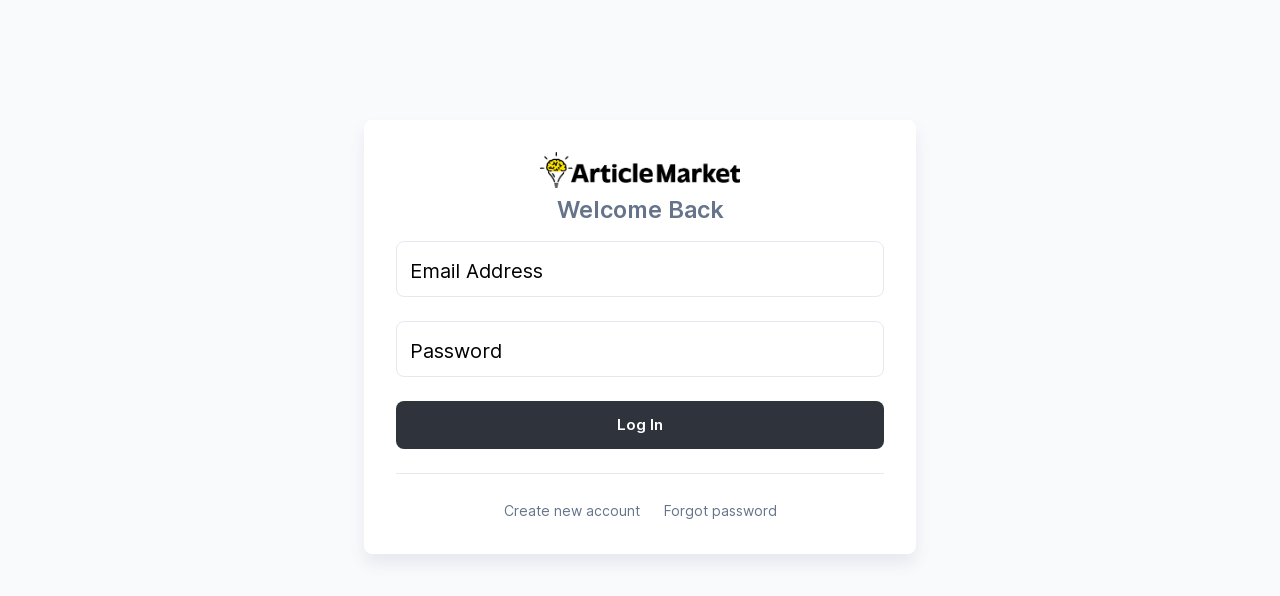

--- FILE ---
content_type: application/javascript; charset=utf-8
request_url: https://app.articlemarket.org/_next/static/chunks/8423-38e1460906d08308.js
body_size: 9192
content:
(self.webpackChunk_N_E=self.webpackChunk_N_E||[]).push([[8423],{95318:function(e){e.exports=function(e){return e&&e.__esModule?e:{default:e}},e.exports.__esModule=!0,e.exports.default=e.exports},13540:function(e,t,o){"use strict";var r=o(95318);t.Z=void 0;var n=r(o(64938)),i=o(85893),a=(0,n.default)((0,i.jsx)("path",{d:"m17 7-1.41 1.41L18.17 11H8v2h10.17l-2.58 2.58L17 17l5-5zM4 5h8V3H4c-1.1 0-2 .9-2 2v14c0 1.1.9 2 2 2h8v-2H4V5z"}),"Logout");t.Z=a},25683:function(e,t,o){"use strict";var r=o(88169),n=o(85893);t.Z=(0,r.Z)((0,n.jsx)("path",{d:"M19.14 12.94c.04-.3.06-.61.06-.94 0-.32-.02-.64-.07-.94l2.03-1.58c.18-.14.23-.41.12-.61l-1.92-3.32c-.12-.22-.37-.29-.59-.22l-2.39.96c-.5-.38-1.03-.7-1.62-.94l-.36-2.54c-.04-.24-.24-.41-.48-.41h-3.84c-.24 0-.43.17-.47.41l-.36 2.54c-.59.24-1.13.57-1.62.94l-2.39-.96c-.22-.08-.47 0-.59.22L2.74 8.87c-.12.21-.08.47.12.61l2.03 1.58c-.05.3-.09.63-.09.94s.02.64.07.94l-2.03 1.58c-.18.14-.23.41-.12.61l1.92 3.32c.12.22.37.29.59.22l2.39-.96c.5.38 1.03.7 1.62.94l.36 2.54c.05.24.24.41.48.41h3.84c.24 0 .44-.17.47-.41l.36-2.54c.59-.24 1.13-.56 1.62-.94l2.39.96c.22.08.47 0 .59-.22l1.92-3.32c.12-.22.07-.47-.12-.61l-2.01-1.58zM12 15.6c-1.98 0-3.6-1.62-3.6-3.6s1.62-3.6 3.6-3.6 3.6 1.62 3.6 3.6-1.62 3.6-3.6 3.6z"}),"Settings")},73258:function(e,t,o){"use strict";var r=o(88169),n=o(85893);t.Z=(0,r.Z)((0,n.jsx)("path",{d:"M19.97 6.43 12 2 4.03 6.43 9.1 9.24C9.83 8.48 10.86 8 12 8s2.17.48 2.9 1.24l5.07-2.81zM10 12c0-1.1.9-2 2-2s2 .9 2 2-.9 2-2 2-2-.9-2-2zm1 9.44L3 17V8.14l5.13 2.85c-.09.32-.13.66-.13 1.01 0 1.86 1.27 3.43 3 3.87v5.57zm2 0v-5.57c1.73-.44 3-2.01 3-3.87 0-.35-.04-.69-.13-1.01L21 8.14V17l-8 4.44z"}),"Token")},64938:function(e,t,o){"use strict";Object.defineProperty(t,"__esModule",{value:!0}),Object.defineProperty(t,"default",{enumerable:!0,get:function(){return r.createSvgIcon}});var r=o(58372)},42293:function(e,t,o){"use strict";o.d(t,{Z:function(){return h}});var r=o(63366),n=o(87462),i=o(67294),a=o(86010),s=o(27192),c=o(11496),l=o(33616),d=o(98216),u=o(55113),p=o(28979);function m(e){return(0,p.Z)("MuiAppBar",e)}(0,o(76087).Z)("MuiAppBar",["root","positionFixed","positionAbsolute","positionSticky","positionStatic","positionRelative","colorDefault","colorPrimary","colorSecondary","colorInherit","colorTransparent"]);var f=o(85893);const g=["className","color","enableColorOnDark","position"],Z=(0,c.ZP)(u.Z,{name:"MuiAppBar",slot:"Root",overridesResolver:(e,t)=>{const{ownerState:o}=e;return[t.root,t[`position${(0,d.Z)(o.position)}`],t[`color${(0,d.Z)(o.color)}`]]}})((({theme:e,ownerState:t})=>{const o="light"===e.palette.mode?e.palette.grey[100]:e.palette.grey[900];return(0,n.Z)({display:"flex",flexDirection:"column",width:"100%",boxSizing:"border-box",flexShrink:0},"fixed"===t.position&&{position:"fixed",zIndex:e.zIndex.appBar,top:0,left:"auto",right:0,"@media print":{position:"absolute"}},"absolute"===t.position&&{position:"absolute",zIndex:e.zIndex.appBar,top:0,left:"auto",right:0},"sticky"===t.position&&{position:"sticky",zIndex:e.zIndex.appBar,top:0,left:"auto",right:0},"static"===t.position&&{position:"static"},"relative"===t.position&&{position:"relative"},"default"===t.color&&{backgroundColor:o,color:e.palette.getContrastText(o)},t.color&&"default"!==t.color&&"inherit"!==t.color&&"transparent"!==t.color&&{backgroundColor:e.palette[t.color].main,color:e.palette[t.color].contrastText},"inherit"===t.color&&{color:"inherit"},"dark"===e.palette.mode&&!t.enableColorOnDark&&{backgroundColor:null,color:null},"transparent"===t.color&&(0,n.Z)({backgroundColor:"transparent",color:"inherit"},"dark"===e.palette.mode&&{backgroundImage:"none"}))}));var h=i.forwardRef((function(e,t){const o=(0,l.Z)({props:e,name:"MuiAppBar"}),{className:i,color:c="primary",enableColorOnDark:u=!1,position:p="fixed"}=o,h=(0,r.Z)(o,g),v=(0,n.Z)({},o,{color:c,position:p,enableColorOnDark:u}),b=(e=>{const{color:t,position:o,classes:r}=e,n={root:["root",`color${(0,d.Z)(t)}`,`position${(0,d.Z)(o)}`]};return(0,s.Z)(n,m,r)})(v);return(0,f.jsx)(Z,(0,n.Z)({square:!0,component:"header",ownerState:v,elevation:4,className:(0,a.Z)(b.root,i,"fixed"===p&&"mui-fixed"),ref:t},h))}))},69661:function(e,t,o){"use strict";o.d(t,{Z:function(){return b}});var r=o(63366),n=o(87462),i=o(67294),a=o(86010),s=o(27192),c=o(11496),l=o(33616),d=o(88169),u=o(85893),p=(0,d.Z)((0,u.jsx)("path",{d:"M12 12c2.21 0 4-1.79 4-4s-1.79-4-4-4-4 1.79-4 4 1.79 4 4 4zm0 2c-2.67 0-8 1.34-8 4v2h16v-2c0-2.66-5.33-4-8-4z"}),"Person"),m=o(28979);function f(e){return(0,m.Z)("MuiAvatar",e)}(0,o(76087).Z)("MuiAvatar",["root","colorDefault","circular","rounded","square","img","fallback"]);const g=["alt","children","className","component","imgProps","sizes","src","srcSet","variant"],Z=(0,c.ZP)("div",{name:"MuiAvatar",slot:"Root",overridesResolver:(e,t)=>{const{ownerState:o}=e;return[t.root,t[o.variant],o.colorDefault&&t.colorDefault]}})((({theme:e,ownerState:t})=>(0,n.Z)({position:"relative",display:"flex",alignItems:"center",justifyContent:"center",flexShrink:0,width:40,height:40,fontFamily:e.typography.fontFamily,fontSize:e.typography.pxToRem(20),lineHeight:1,borderRadius:"50%",overflow:"hidden",userSelect:"none"},"rounded"===t.variant&&{borderRadius:e.shape.borderRadius},"square"===t.variant&&{borderRadius:0},t.colorDefault&&{color:e.palette.background.default,backgroundColor:"light"===e.palette.mode?e.palette.grey[400]:e.palette.grey[600]}))),h=(0,c.ZP)("img",{name:"MuiAvatar",slot:"Img",overridesResolver:(e,t)=>t.img})({width:"100%",height:"100%",textAlign:"center",objectFit:"cover",color:"transparent",textIndent:1e4}),v=(0,c.ZP)(p,{name:"MuiAvatar",slot:"Fallback",overridesResolver:(e,t)=>t.fallback})({width:"75%",height:"75%"});var b=i.forwardRef((function(e,t){const o=(0,l.Z)({props:e,name:"MuiAvatar"}),{alt:c,children:d,className:p,component:m="div",imgProps:b,sizes:y,src:x,srcSet:w,variant:S="circular"}=o,k=(0,r.Z)(o,g);let I=null;const C=function({crossOrigin:e,referrerPolicy:t,src:o,srcSet:r}){const[n,a]=i.useState(!1);return i.useEffect((()=>{if(!o&&!r)return;a(!1);let n=!0;const i=new Image;return i.onload=()=>{n&&a("loaded")},i.onerror=()=>{n&&a("error")},i.crossOrigin=e,i.referrerPolicy=t,i.src=o,r&&(i.srcset=r),()=>{n=!1}}),[e,t,o,r]),n}((0,n.Z)({},b,{src:x,srcSet:w})),M=x||w,R=M&&"error"!==C,P=(0,n.Z)({},o,{colorDefault:!R,component:m,variant:S}),L=(e=>{const{classes:t,variant:o,colorDefault:r}=e,n={root:["root",o,r&&"colorDefault"],img:["img"],fallback:["fallback"]};return(0,s.Z)(n,f,t)})(P);return I=R?(0,u.jsx)(h,(0,n.Z)({alt:c,src:x,srcSet:w,sizes:y,ownerState:P,className:L.img},b)):null!=d?d:M&&c?c[0]:(0,u.jsx)(v,{className:L.fallback}),(0,u.jsx)(Z,(0,n.Z)({as:m,ownerState:P,className:(0,a.Z)(L.root,p),ref:t},k,{children:I}))}))},77533:function(e,t,o){"use strict";o.d(t,{ZP:function(){return z}});var r=o(63366),n=o(87462),i=o(67294),a=o(86010),s=o(27192),c=o(19267),l=o(98885),d=o(57144),u=o(51705),p=o(2734),m=o(30577),f=o(5340),g=o(85893);const Z=["addEndListener","appear","children","container","direction","easing","in","onEnter","onEntered","onEntering","onExit","onExited","onExiting","style","timeout","TransitionComponent"];function h(e,t,o){var r;const n=function(e,t,o){const r=t.getBoundingClientRect(),n=o&&o.getBoundingClientRect(),i=(0,f.Z)(t);let a;if(t.fakeTransform)a=t.fakeTransform;else{const e=i.getComputedStyle(t);a=e.getPropertyValue("-webkit-transform")||e.getPropertyValue("transform")}let s=0,c=0;if(a&&"none"!==a&&"string"===typeof a){const e=a.split("(")[1].split(")")[0].split(",");s=parseInt(e[4],10),c=parseInt(e[5],10)}return"left"===e?n?`translateX(${n.right+s-r.left}px)`:`translateX(${i.innerWidth+s-r.left}px)`:"right"===e?n?`translateX(-${r.right-n.left-s}px)`:`translateX(-${r.left+r.width-s}px)`:"up"===e?n?`translateY(${n.bottom+c-r.top}px)`:`translateY(${i.innerHeight+c-r.top}px)`:n?`translateY(-${r.top-n.top+r.height-c}px)`:`translateY(-${r.top+r.height-c}px)`}(e,t,"function"===typeof(r=o)?r():r);n&&(t.style.webkitTransform=n,t.style.transform=n)}var v=i.forwardRef((function(e,t){const o=(0,p.Z)(),a={enter:o.transitions.easing.easeOut,exit:o.transitions.easing.sharp},s={enter:o.transitions.duration.enteringScreen,exit:o.transitions.duration.leavingScreen},{addEndListener:c,appear:v=!0,children:b,container:y,direction:x="down",easing:w=a,in:S,onEnter:k,onEntered:I,onEntering:C,onExit:M,onExited:R,onExiting:P,style:L,timeout:N=s,TransitionComponent:z=l.ZP}=e,$=(0,r.Z)(e,Z),T=i.useRef(null),A=(0,u.Z)(b.ref,T),F=(0,u.Z)(A,t),E=e=>t=>{e&&(void 0===t?e(T.current):e(T.current,t))},j=E(((e,t)=>{h(x,e,y),(0,m.n)(e),k&&k(e,t)})),B=E(((e,t)=>{const r=(0,m.C)({timeout:N,style:L,easing:w},{mode:"enter"});e.style.webkitTransition=o.transitions.create("-webkit-transform",(0,n.Z)({},r)),e.style.transition=o.transitions.create("transform",(0,n.Z)({},r)),e.style.webkitTransform="none",e.style.transform="none",C&&C(e,t)})),D=E(I),G=E(P),O=E((e=>{const t=(0,m.C)({timeout:N,style:L,easing:w},{mode:"exit"});e.style.webkitTransition=o.transitions.create("-webkit-transform",t),e.style.transition=o.transitions.create("transform",t),h(x,e,y),M&&M(e)})),V=E((e=>{e.style.webkitTransition="",e.style.transition="",R&&R(e)})),q=i.useCallback((()=>{T.current&&h(x,T.current,y)}),[x,y]);return i.useEffect((()=>{if(S||"down"===x||"right"===x)return;const e=(0,d.Z)((()=>{T.current&&h(x,T.current,y)})),t=(0,f.Z)(T.current);return t.addEventListener("resize",e),()=>{e.clear(),t.removeEventListener("resize",e)}}),[x,S,y]),i.useEffect((()=>{S||q()}),[S,q]),(0,g.jsx)(z,(0,n.Z)({nodeRef:T,onEnter:j,onEntered:D,onEntering:B,onExit:O,onExited:V,onExiting:G,addEndListener:e=>{c&&c(T.current,e)},appear:v,in:S,timeout:N},$,{children:(e,t)=>i.cloneElement(b,(0,n.Z)({ref:F,style:(0,n.Z)({visibility:"exited"!==e||S?void 0:"hidden"},L,b.props.style)},t))}))})),b=o(55113),y=o(98216),x=o(33616),w=o(11496),S=o(28979);function k(e){return(0,S.Z)("MuiDrawer",e)}(0,o(76087).Z)("MuiDrawer",["root","docked","paper","paperAnchorLeft","paperAnchorRight","paperAnchorTop","paperAnchorBottom","paperAnchorDockedLeft","paperAnchorDockedRight","paperAnchorDockedTop","paperAnchorDockedBottom","modal"]);const I=["BackdropProps"],C=["anchor","BackdropProps","children","className","elevation","hideBackdrop","ModalProps","onClose","open","PaperProps","SlideProps","TransitionComponent","transitionDuration","variant"],M=(e,t)=>{const{ownerState:o}=e;return[t.root,("permanent"===o.variant||"persistent"===o.variant)&&t.docked,t.modal]},R=(0,w.ZP)(c.Z,{name:"MuiDrawer",slot:"Root",overridesResolver:M})((({theme:e})=>({zIndex:e.zIndex.drawer}))),P=(0,w.ZP)("div",{shouldForwardProp:w.FO,name:"MuiDrawer",slot:"Docked",skipVariantsResolver:!1,overridesResolver:M})({flex:"0 0 auto"}),L=(0,w.ZP)(b.Z,{name:"MuiDrawer",slot:"Paper",overridesResolver:(e,t)=>{const{ownerState:o}=e;return[t.paper,t[`paperAnchor${(0,y.Z)(o.anchor)}`],"temporary"!==o.variant&&t[`paperAnchorDocked${(0,y.Z)(o.anchor)}`]]}})((({theme:e,ownerState:t})=>(0,n.Z)({overflowY:"auto",display:"flex",flexDirection:"column",height:"100%",flex:"1 0 auto",zIndex:e.zIndex.drawer,WebkitOverflowScrolling:"touch",position:"fixed",top:0,outline:0},"left"===t.anchor&&{left:0},"top"===t.anchor&&{top:0,left:0,right:0,height:"auto",maxHeight:"100%"},"right"===t.anchor&&{right:0},"bottom"===t.anchor&&{top:"auto",left:0,bottom:0,right:0,height:"auto",maxHeight:"100%"},"left"===t.anchor&&"temporary"!==t.variant&&{borderRight:`1px solid ${e.palette.divider}`},"top"===t.anchor&&"temporary"!==t.variant&&{borderBottom:`1px solid ${e.palette.divider}`},"right"===t.anchor&&"temporary"!==t.variant&&{borderLeft:`1px solid ${e.palette.divider}`},"bottom"===t.anchor&&"temporary"!==t.variant&&{borderTop:`1px solid ${e.palette.divider}`}))),N={left:"right",right:"left",top:"down",bottom:"up"};var z=i.forwardRef((function(e,t){const o=(0,x.Z)({props:e,name:"MuiDrawer"}),c=(0,p.Z)(),l={enter:c.transitions.duration.enteringScreen,exit:c.transitions.duration.leavingScreen},{anchor:d="left",BackdropProps:u,children:m,className:f,elevation:Z=16,hideBackdrop:h=!1,ModalProps:{BackdropProps:b}={},onClose:w,open:S=!1,PaperProps:M={},SlideProps:z,TransitionComponent:$=v,transitionDuration:T=l,variant:A="temporary"}=o,F=(0,r.Z)(o.ModalProps,I),E=(0,r.Z)(o,C),j=i.useRef(!1);i.useEffect((()=>{j.current=!0}),[]);const B=function(e,t){return"rtl"===e.direction&&function(e){return-1!==["left","right"].indexOf(e)}(t)?N[t]:t}(c,d),D=d,G=(0,n.Z)({},o,{anchor:D,elevation:Z,open:S,variant:A},E),O=(e=>{const{classes:t,anchor:o,variant:r}=e,n={root:["root"],docked:[("permanent"===r||"persistent"===r)&&"docked"],modal:["modal"],paper:["paper",`paperAnchor${(0,y.Z)(o)}`,"temporary"!==r&&`paperAnchorDocked${(0,y.Z)(o)}`]};return(0,s.Z)(n,k,t)})(G),V=(0,g.jsx)(L,(0,n.Z)({elevation:"temporary"===A?Z:0,square:!0},M,{className:(0,a.Z)(O.paper,M.className),ownerState:G,children:m}));if("permanent"===A)return(0,g.jsx)(P,(0,n.Z)({className:(0,a.Z)(O.root,O.docked,f),ownerState:G,ref:t},E,{children:V}));const q=(0,g.jsx)($,(0,n.Z)({in:S,direction:N[B],timeout:T,appear:j.current},z,{children:V}));return"persistent"===A?(0,g.jsx)(P,(0,n.Z)({className:(0,a.Z)(O.root,O.docked,f),ownerState:G,ref:t},E,{children:q})):(0,g.jsx)(R,(0,n.Z)({BackdropProps:(0,n.Z)({},u,b,{transitionDuration:T}),className:(0,a.Z)(O.root,O.modal,f),open:S,ownerState:G,onClose:w,hideBackdrop:h,ref:t},E,F,{children:q}))}))},93946:function(e,t,o){"use strict";o.d(t,{Z:function(){return b}});var r=o(63366),n=o(87462),i=o(67294),a=o(86010),s=o(27192),c=o(41796),l=o(11496),d=o(33616),u=o(82607),p=o(98216),m=o(28979);function f(e){return(0,m.Z)("MuiIconButton",e)}var g=(0,o(76087).Z)("MuiIconButton",["root","disabled","colorInherit","colorPrimary","colorSecondary","edgeStart","edgeEnd","sizeSmall","sizeMedium","sizeLarge"]),Z=o(85893);const h=["edge","children","className","color","disabled","disableFocusRipple","size"],v=(0,l.ZP)(u.Z,{name:"MuiIconButton",slot:"Root",overridesResolver:(e,t)=>{const{ownerState:o}=e;return[t.root,"default"!==o.color&&t[`color${(0,p.Z)(o.color)}`],o.edge&&t[`edge${(0,p.Z)(o.edge)}`],t[`size${(0,p.Z)(o.size)}`]]}})((({theme:e,ownerState:t})=>(0,n.Z)({textAlign:"center",flex:"0 0 auto",fontSize:e.typography.pxToRem(24),padding:8,borderRadius:"50%",overflow:"visible",color:e.palette.action.active,transition:e.transitions.create("background-color",{duration:e.transitions.duration.shortest})},!t.disableRipple&&{"&:hover":{backgroundColor:(0,c.Fq)(e.palette.action.active,e.palette.action.hoverOpacity),"@media (hover: none)":{backgroundColor:"transparent"}}},"start"===t.edge&&{marginLeft:"small"===t.size?-3:-12},"end"===t.edge&&{marginRight:"small"===t.size?-3:-12})),(({theme:e,ownerState:t})=>(0,n.Z)({},"inherit"===t.color&&{color:"inherit"},"inherit"!==t.color&&"default"!==t.color&&(0,n.Z)({color:e.palette[t.color].main},!t.disableRipple&&{"&:hover":{backgroundColor:(0,c.Fq)(e.palette[t.color].main,e.palette.action.hoverOpacity),"@media (hover: none)":{backgroundColor:"transparent"}}}),"small"===t.size&&{padding:5,fontSize:e.typography.pxToRem(18)},"large"===t.size&&{padding:12,fontSize:e.typography.pxToRem(28)},{[`&.${g.disabled}`]:{backgroundColor:"transparent",color:e.palette.action.disabled}})));var b=i.forwardRef((function(e,t){const o=(0,d.Z)({props:e,name:"MuiIconButton"}),{edge:i=!1,children:c,className:l,color:u="default",disabled:m=!1,disableFocusRipple:g=!1,size:b="medium"}=o,y=(0,r.Z)(o,h),x=(0,n.Z)({},o,{edge:i,color:u,disabled:m,disableFocusRipple:g,size:b}),w=(e=>{const{classes:t,disabled:o,color:r,edge:n,size:i}=e,a={root:["root",o&&"disabled","default"!==r&&`color${(0,p.Z)(r)}`,n&&`edge${(0,p.Z)(n)}`,`size${(0,p.Z)(i)}`]};return(0,s.Z)(a,f,t)})(x);return(0,Z.jsx)(v,(0,n.Z)({className:(0,a.Z)(w.root,l),centerRipple:!0,focusRipple:!g,disabled:m,ref:t,ownerState:x},y,{children:c}))}))},70891:function(e,t,o){"use strict";o.d(t,{ZP:function(){return z}});var r=o(63366),n=o(87462),i=o(67294),a=o(86010),s=o(27192),c=o(28442),l=o(41796),d=o(11496),u=o(33616),p=o(82607),m=o(71579),f=o(58974),g=o(51705),Z=o(59773),h=o(28979),v=o(76087);function b(e){return(0,h.Z)("MuiListItem",e)}var y=(0,v.Z)("MuiListItem",["root","container","focusVisible","dense","alignItemsFlexStart","disabled","divider","gutters","padding","button","secondaryAction","selected"]);var x=(0,v.Z)("MuiListItemButton",["root","focusVisible","dense","alignItemsFlexStart","disabled","divider","gutters","selected"]);function w(e){return(0,h.Z)("MuiListItemSecondaryAction",e)}(0,v.Z)("MuiListItemSecondaryAction",["root","disableGutters"]);var S=o(85893);const k=["className"],I=(0,d.ZP)("div",{name:"MuiListItemSecondaryAction",slot:"Root",overridesResolver:(e,t)=>{const{ownerState:o}=e;return[t.root,o.disableGutters&&t.disableGutters]}})((({ownerState:e})=>(0,n.Z)({position:"absolute",right:16,top:"50%",transform:"translateY(-50%)"},e.disableGutters&&{right:0}))),C=i.forwardRef((function(e,t){const o=(0,u.Z)({props:e,name:"MuiListItemSecondaryAction"}),{className:c}=o,l=(0,r.Z)(o,k),d=i.useContext(Z.Z),p=(0,n.Z)({},o,{disableGutters:d.disableGutters}),m=(e=>{const{disableGutters:t,classes:o}=e,r={root:["root",t&&"disableGutters"]};return(0,s.Z)(r,w,o)})(p);return(0,S.jsx)(I,(0,n.Z)({className:(0,a.Z)(m.root,c),ownerState:p,ref:t},l))}));C.muiName="ListItemSecondaryAction";var M=C;const R=["className"],P=["alignItems","autoFocus","button","children","className","component","components","componentsProps","ContainerComponent","ContainerProps","dense","disabled","disableGutters","disablePadding","divider","focusVisibleClassName","secondaryAction","selected"],L=(0,d.ZP)("div",{name:"MuiListItem",slot:"Root",overridesResolver:(e,t)=>{const{ownerState:o}=e;return[t.root,o.dense&&t.dense,"flex-start"===o.alignItems&&t.alignItemsFlexStart,o.divider&&t.divider,!o.disableGutters&&t.gutters,!o.disablePadding&&t.padding,o.button&&t.button,o.hasSecondaryAction&&t.secondaryAction]}})((({theme:e,ownerState:t})=>(0,n.Z)({display:"flex",justifyContent:"flex-start",alignItems:"center",position:"relative",textDecoration:"none",width:"100%",boxSizing:"border-box",textAlign:"left"},!t.disablePadding&&(0,n.Z)({paddingTop:8,paddingBottom:8},t.dense&&{paddingTop:4,paddingBottom:4},!t.disableGutters&&{paddingLeft:16,paddingRight:16},!!t.secondaryAction&&{paddingRight:48}),!!t.secondaryAction&&{[`& > .${x.root}`]:{paddingRight:48}},{[`&.${y.focusVisible}`]:{backgroundColor:e.palette.action.focus},[`&.${y.selected}`]:{backgroundColor:(0,l.Fq)(e.palette.primary.main,e.palette.action.selectedOpacity),[`&.${y.focusVisible}`]:{backgroundColor:(0,l.Fq)(e.palette.primary.main,e.palette.action.selectedOpacity+e.palette.action.focusOpacity)}},[`&.${y.disabled}`]:{opacity:e.palette.action.disabledOpacity}},"flex-start"===t.alignItems&&{alignItems:"flex-start"},t.divider&&{borderBottom:`1px solid ${e.palette.divider}`,backgroundClip:"padding-box"},t.button&&{transition:e.transitions.create("background-color",{duration:e.transitions.duration.shortest}),"&:hover":{textDecoration:"none",backgroundColor:e.palette.action.hover,"@media (hover: none)":{backgroundColor:"transparent"}},[`&.${y.selected}:hover`]:{backgroundColor:(0,l.Fq)(e.palette.primary.main,e.palette.action.selectedOpacity+e.palette.action.hoverOpacity),"@media (hover: none)":{backgroundColor:(0,l.Fq)(e.palette.primary.main,e.palette.action.selectedOpacity)}}},t.hasSecondaryAction&&{paddingRight:48}))),N=(0,d.ZP)("li",{name:"MuiListItem",slot:"Container",overridesResolver:(e,t)=>t.container})({position:"relative"});var z=i.forwardRef((function(e,t){const o=(0,u.Z)({props:e,name:"MuiListItem"}),{alignItems:l="center",autoFocus:d=!1,button:h=!1,children:v,className:x,component:w,components:k={},componentsProps:I={},ContainerComponent:C="li",ContainerProps:{className:z}={},dense:$=!1,disabled:T=!1,disableGutters:A=!1,disablePadding:F=!1,divider:E=!1,focusVisibleClassName:j,secondaryAction:B,selected:D=!1}=o,G=(0,r.Z)(o.ContainerProps,R),O=(0,r.Z)(o,P),V=i.useContext(Z.Z),q={dense:$||V.dense||!1,alignItems:l,disableGutters:A},_=i.useRef(null);(0,f.Z)((()=>{d&&_.current&&_.current.focus()}),[d]);const H=i.Children.toArray(v),W=H.length&&(0,m.Z)(H[H.length-1],["ListItemSecondaryAction"]),Y=(0,n.Z)({},o,{alignItems:l,autoFocus:d,button:h,dense:q.dense,disabled:T,disableGutters:A,disablePadding:F,divider:E,hasSecondaryAction:W,selected:D}),X=(e=>{const{alignItems:t,button:o,classes:r,dense:n,disabled:i,disableGutters:a,disablePadding:c,divider:l,hasSecondaryAction:d,selected:u}=e,p={root:["root",n&&"dense",!a&&"gutters",!c&&"padding",l&&"divider",i&&"disabled",o&&"button","flex-start"===t&&"alignItemsFlexStart",d&&"secondaryAction",u&&"selected"],container:["container"]};return(0,s.Z)(p,b,r)})(Y),Q=(0,g.Z)(_,t),U=k.Root||L,J=I.root||{},K=(0,n.Z)({className:(0,a.Z)(X.root,J.className,x),disabled:T},O);let ee=w||"li";return h&&(K.component=w||"div",K.focusVisibleClassName=(0,a.Z)(y.focusVisible,j),ee=p.Z),W?(ee=K.component||w?ee:"div","li"===C&&("li"===ee?ee="div":"li"===K.component&&(K.component="div")),(0,S.jsx)(Z.Z.Provider,{value:q,children:(0,S.jsxs)(N,(0,n.Z)({as:C,className:(0,a.Z)(X.container,z),ref:Q,ownerState:Y},G,{children:[(0,S.jsx)(U,(0,n.Z)({},J,!(0,c.Z)(U)&&{as:ee,ownerState:(0,n.Z)({},Y,J.ownerState)},K,{children:H})),H.pop()]}))})):(0,S.jsx)(Z.Z.Provider,{value:q,children:(0,S.jsxs)(U,(0,n.Z)({},J,{as:ee,ref:Q,ownerState:Y},!(0,c.Z)(U)&&{ownerState:(0,n.Z)({},Y,J.ownerState)},K,{children:[H,B&&(0,S.jsx)(M,{children:B})]}))})}))},48885:function(e,t,o){"use strict";var r=o(63366),n=o(87462),i=o(67294),a=o(86010),s=o(27192),c=o(11496),l=o(33616),d=o(84592),u=o(59773),p=o(85893);const m=["className"],f=(0,c.ZP)("div",{name:"MuiListItemIcon",slot:"Root",overridesResolver:(e,t)=>{const{ownerState:o}=e;return[t.root,"flex-start"===o.alignItems&&t.alignItemsFlexStart]}})((({theme:e,ownerState:t})=>(0,n.Z)({minWidth:56,color:e.palette.action.active,flexShrink:0,display:"inline-flex"},"flex-start"===t.alignItems&&{marginTop:8}))),g=i.forwardRef((function(e,t){const o=(0,l.Z)({props:e,name:"MuiListItemIcon"}),{className:c}=o,g=(0,r.Z)(o,m),Z=i.useContext(u.Z),h=(0,n.Z)({},o,{alignItems:Z.alignItems}),v=(e=>{const{alignItems:t,classes:o}=e,r={root:["root","flex-start"===t&&"alignItemsFlexStart"]};return(0,s.Z)(r,d.f,o)})(h);return(0,p.jsx)(f,(0,n.Z)({className:(0,a.Z)(v.root,c),ownerState:h,ref:t},g))}));t.Z=g},84592:function(e,t,o){"use strict";o.d(t,{f:function(){return n}});var r=o(28979);function n(e){return(0,r.Z)("MuiListItemIcon",e)}const i=(0,o(76087).Z)("MuiListItemIcon",["root","alignItemsFlexStart"]);t.Z=i},59334:function(e,t,o){"use strict";var r=o(63366),n=o(87462),i=o(67294),a=o(86010),s=o(27192),c=o(15861),l=o(59773),d=o(33616),u=o(11496),p=o(26336),m=o(85893);const f=["children","className","disableTypography","inset","primary","primaryTypographyProps","secondary","secondaryTypographyProps"],g=(0,u.ZP)("div",{name:"MuiListItemText",slot:"Root",overridesResolver:(e,t)=>{const{ownerState:o}=e;return[{[`& .${p.Z.primary}`]:t.primary},{[`& .${p.Z.secondary}`]:t.secondary},t.root,o.inset&&t.inset,o.primary&&o.secondary&&t.multiline,o.dense&&t.dense]}})((({ownerState:e})=>(0,n.Z)({flex:"1 1 auto",minWidth:0,marginTop:4,marginBottom:4},e.primary&&e.secondary&&{marginTop:6,marginBottom:6},e.inset&&{paddingLeft:56}))),Z=i.forwardRef((function(e,t){const o=(0,d.Z)({props:e,name:"MuiListItemText"}),{children:u,className:Z,disableTypography:h=!1,inset:v=!1,primary:b,primaryTypographyProps:y,secondary:x,secondaryTypographyProps:w}=o,S=(0,r.Z)(o,f),{dense:k}=i.useContext(l.Z);let I=null!=b?b:u,C=x;const M=(0,n.Z)({},o,{disableTypography:h,inset:v,primary:!!I,secondary:!!C,dense:k}),R=(e=>{const{classes:t,inset:o,primary:r,secondary:n,dense:i}=e,a={root:["root",o&&"inset",i&&"dense",r&&n&&"multiline"],primary:["primary"],secondary:["secondary"]};return(0,s.Z)(a,p.L,t)})(M);return null==I||I.type===c.Z||h||(I=(0,m.jsx)(c.Z,(0,n.Z)({variant:k?"body2":"body1",className:R.primary,component:"span",display:"block"},y,{children:I}))),null==C||C.type===c.Z||h||(C=(0,m.jsx)(c.Z,(0,n.Z)({variant:"body2",className:R.secondary,color:"text.secondary",display:"block"},w,{children:C}))),(0,m.jsxs)(g,(0,n.Z)({className:(0,a.Z)(R.root,Z),ownerState:M,ref:t},S,{children:[I,C]}))}));t.Z=Z},26336:function(e,t,o){"use strict";o.d(t,{L:function(){return n}});var r=o(28979);function n(e){return(0,r.Z)("MuiListItemText",e)}const i=(0,o(76087).Z)("MuiListItemText",["root","multiline","dense","inset","primary","secondary"]);t.Z=i},18972:function(e,t,o){"use strict";o.d(t,{Z:function(){return k}});var r=o(63366),n=o(87462),i=o(67294),a=o(86010),s=o(27192),c=o(41796),l=o(11496),d=o(33616),u=o(59773),p=o(82607),m=o(58974),f=o(51705),g=o(35097),Z=o(84592),h=o(26336),v=o(28979);function b(e){return(0,v.Z)("MuiMenuItem",e)}var y=(0,o(76087).Z)("MuiMenuItem",["root","focusVisible","dense","disabled","divider","gutters","selected"]),x=o(85893);const w=["autoFocus","component","dense","divider","disableGutters","focusVisibleClassName","role","tabIndex"],S=(0,l.ZP)(p.Z,{shouldForwardProp:e=>(0,l.FO)(e)||"classes"===e,name:"MuiMenuItem",slot:"Root",overridesResolver:(e,t)=>{const{ownerState:o}=e;return[t.root,o.dense&&t.dense,o.divider&&t.divider,!o.disableGutters&&t.gutters]}})((({theme:e,ownerState:t})=>(0,n.Z)({},e.typography.body1,{display:"flex",justifyContent:"flex-start",alignItems:"center",position:"relative",textDecoration:"none",minHeight:48,paddingTop:6,paddingBottom:6,boxSizing:"border-box",whiteSpace:"nowrap"},!t.disableGutters&&{paddingLeft:16,paddingRight:16},t.divider&&{borderBottom:`1px solid ${e.palette.divider}`,backgroundClip:"padding-box"},{"&:hover":{textDecoration:"none",backgroundColor:e.palette.action.hover,"@media (hover: none)":{backgroundColor:"transparent"}},[`&.${y.selected}`]:{backgroundColor:(0,c.Fq)(e.palette.primary.main,e.palette.action.selectedOpacity),[`&.${y.focusVisible}`]:{backgroundColor:(0,c.Fq)(e.palette.primary.main,e.palette.action.selectedOpacity+e.palette.action.focusOpacity)}},[`&.${y.selected}:hover`]:{backgroundColor:(0,c.Fq)(e.palette.primary.main,e.palette.action.selectedOpacity+e.palette.action.hoverOpacity),"@media (hover: none)":{backgroundColor:(0,c.Fq)(e.palette.primary.main,e.palette.action.selectedOpacity)}},[`&.${y.focusVisible}`]:{backgroundColor:e.palette.action.focus},[`&.${y.disabled}`]:{opacity:e.palette.action.disabledOpacity},[`& + .${g.Z.root}`]:{marginTop:e.spacing(1),marginBottom:e.spacing(1)},[`& + .${g.Z.inset}`]:{marginLeft:52},[`& .${h.Z.root}`]:{marginTop:0,marginBottom:0},[`& .${h.Z.inset}`]:{paddingLeft:36},[`& .${Z.Z.root}`]:{minWidth:36}},!t.dense&&{[e.breakpoints.up("sm")]:{minHeight:"auto"}},t.dense&&(0,n.Z)({minHeight:32,paddingTop:4,paddingBottom:4},e.typography.body2,{[`& .${Z.Z.root} svg`]:{fontSize:"1.25rem"}}))));var k=i.forwardRef((function(e,t){const o=(0,d.Z)({props:e,name:"MuiMenuItem"}),{autoFocus:c=!1,component:l="li",dense:p=!1,divider:g=!1,disableGutters:Z=!1,focusVisibleClassName:h,role:v="menuitem",tabIndex:y}=o,k=(0,r.Z)(o,w),I=i.useContext(u.Z),C={dense:p||I.dense||!1,disableGutters:Z},M=i.useRef(null);(0,m.Z)((()=>{c&&M.current&&M.current.focus()}),[c]);const R=(0,n.Z)({},o,{dense:C.dense,divider:g,disableGutters:Z}),P=(e=>{const{disabled:t,dense:o,divider:r,disableGutters:i,selected:a,classes:c}=e,l={root:["root",o&&"dense",t&&"disabled",!i&&"gutters",r&&"divider",a&&"selected"]},d=(0,s.Z)(l,b,c);return(0,n.Z)({},c,d)})(o),L=(0,f.Z)(M,t);let N;return o.disabled||(N=void 0!==y?y:-1),(0,x.jsx)(u.Z.Provider,{value:C,children:(0,x.jsx)(S,(0,n.Z)({ref:L,role:v,tabIndex:N,component:l,focusVisibleClassName:(0,a.Z)(P.focusVisible,h)},k,{ownerState:R,classes:P}))})}))},10155:function(e,t,o){"use strict";o.d(t,{Z:function(){return g}});var r=o(63366),n=o(87462),i=o(67294),a=o(86010),s=o(27192),c=o(33616),l=o(11496),d=o(28979);function u(e){return(0,d.Z)("MuiToolbar",e)}(0,o(76087).Z)("MuiToolbar",["root","gutters","regular","dense"]);var p=o(85893);const m=["className","component","disableGutters","variant"],f=(0,l.ZP)("div",{name:"MuiToolbar",slot:"Root",overridesResolver:(e,t)=>{const{ownerState:o}=e;return[t.root,!o.disableGutters&&t.gutters,t[o.variant]]}})((({theme:e,ownerState:t})=>(0,n.Z)({position:"relative",display:"flex",alignItems:"center"},!t.disableGutters&&{paddingLeft:e.spacing(2),paddingRight:e.spacing(2),[e.breakpoints.up("sm")]:{paddingLeft:e.spacing(3),paddingRight:e.spacing(3)}},"dense"===t.variant&&{minHeight:48})),(({theme:e,ownerState:t})=>"regular"===t.variant&&e.mixins.toolbar));var g=i.forwardRef((function(e,t){const o=(0,c.Z)({props:e,name:"MuiToolbar"}),{className:i,component:l="div",disableGutters:d=!1,variant:g="regular"}=o,Z=(0,r.Z)(o,m),h=(0,n.Z)({},o,{component:l,disableGutters:d,variant:g}),v=(e=>{const{classes:t,disableGutters:o,variant:r}=e,n={root:["root",!o&&"gutters",r]};return(0,s.Z)(n,u,t)})(h);return(0,p.jsx)(f,(0,n.Z)({as:l,className:(0,a.Z)(v.root,i),ref:t,ownerState:h},Z))}))},98396:function(e,t,o){"use strict";var r;o.d(t,{Z:function(){return u}});var n=o(67294),i=o(34168),a=o(20539),s=o(58974);function c(e,t,o,r,i){const a="undefined"!==typeof window&&"undefined"!==typeof window.matchMedia,[c,l]=n.useState((()=>i&&a?o(e).matches:r?r(e).matches:t));return(0,s.Z)((()=>{let t=!0;if(!a)return;const r=o(e),n=()=>{t&&l(r.matches)};return n(),r.addListener(n),()=>{t=!1,r.removeListener(n)}}),[e,o,a]),c}const l=(r||(r=o.t(n,2))).useSyncExternalStore;function d(e,t,o,r){const i=n.useCallback((()=>t),[t]),a=n.useMemo((()=>{if(null!==r){const{matches:t}=r(e);return()=>t}return i}),[i,e,r]),[s,c]=n.useMemo((()=>{if(null===o)return[i,()=>()=>{}];const t=o(e);return[()=>t.matches,e=>(t.addListener(e),()=>{t.removeListener(e)})]}),[i,o,e]);return l(c,s,a)}function u(e,t={}){const o=(0,i.Z)(),r="undefined"!==typeof window&&"undefined"!==typeof window.matchMedia,{defaultMatches:n=!1,matchMedia:s=(r?window.matchMedia:null),ssrMatchMedia:u=null,noSsr:p}=(0,a.Z)({name:"MuiUseMediaQuery",props:t,theme:o});let m="function"===typeof e?e(o):e;m=m.replace(/^@media( ?)/m,"");return(void 0!==l?d:c)(m,n,s,u,p)}},35893:function(e,t,o){"use strict";var r=o(49064);t.Z=r.Z},58372:function(e,t,o){"use strict";o.r(t),o.d(t,{capitalize:function(){return r.Z},createChainedFunction:function(){return n.Z},createSvgIcon:function(){return i.Z},debounce:function(){return a.Z},deprecatedPropType:function(){return s},isMuiElement:function(){return c.Z},ownerDocument:function(){return l.Z},ownerWindow:function(){return d.Z},requirePropFactory:function(){return u},setRef:function(){return p},unstable_ClassNameGenerator:function(){return y.Z},unstable_useEnhancedEffect:function(){return m.Z},unstable_useId:function(){return f.Z},unsupportedProp:function(){return g},useControlled:function(){return Z.Z},useEventCallback:function(){return h.Z},useForkRef:function(){return v.Z},useIsFocusVisible:function(){return b.Z}});var r=o(98216),n=o(35893),i=o(88169),a=o(57144);var s=function(e,t){return()=>null},c=o(71579),l=o(8038),d=o(5340);o(87462);var u=function(e,t){return()=>null},p=o(7960).Z,m=o(58974),f=o(27909);var g=function(e,t,o,r,n){return null},Z=o(22627),h=o(2068),v=o(51705),b=o(18791),y=o(49981)},27909:function(e,t,o){"use strict";var r=o(57579);t.Z=r.Z}}]);

--- FILE ---
content_type: application/javascript; charset=utf-8
request_url: https://app.articlemarket.org/_next/static/chunks/1758-78e96210aea12ef9.js
body_size: 34595
content:
(self.webpackChunk_N_E=self.webpackChunk_N_E||[]).push([[1758],{10238:function(t,e,r){"use strict";r.d(e,{Z:function(){return o}});var n=r(87462),i=r(28442);function o(t,e={},r){return(0,i.Z)(t)?e:(0,n.Z)({},e,{ownerState:(0,n.Z)({},e.ownerState,r)})}},36035:function(t,e,r){"use strict";var n=r(88169),i=r(85893);e.Z=(0,n.Z)((0,i.jsx)("path",{d:"M19 5v14H5V5h14m1.1-2H3.9c-.5 0-.9.4-.9.9v16.2c0 .4.4.9.9.9h16.2c.4 0 .9-.5.9-.9V3.9c0-.5-.5-.9-.9-.9zM11 7h6v2h-6V7zm0 4h6v2h-6v-2zm0 4h6v2h-6zM7 7h2v2H7zm0 4h2v2H7zm0 4h2v2H7z"}),"ListAlt")},78878:function(t,e,r){"use strict";var n=r(88169),i=r(85893);e.Z=(0,n.Z)((0,i.jsx)("path",{d:"M12 4V1L8 5l4 4V6c3.31 0 6 2.69 6 6 0 1.01-.25 1.97-.7 2.8l1.46 1.46C19.54 15.03 20 13.57 20 12c0-4.42-3.58-8-8-8zm0 14c-3.31 0-6-2.69-6-6 0-1.01.25-1.97.7-2.8L5.24 7.74C4.46 8.97 4 10.43 4 12c0 4.42 3.58 8 8 8v3l4-4-4-4v3z"}),"Loop")},52773:function(t,e,r){"use strict";var n=r(88169),i=r(85893);e.Z=(0,n.Z)([(0,i.jsx)("path",{d:"M13 8.57c-.79 0-1.43.64-1.43 1.43s.64 1.43 1.43 1.43 1.43-.64 1.43-1.43-.64-1.43-1.43-1.43z"},"0"),(0,i.jsx)("path",{d:"M13 3C9.25 3 6.2 5.94 6.02 9.64L4.1 12.2c-.25.33-.01.8.4.8H6v3c0 1.1.9 2 2 2h1v3h7v-4.68c2.36-1.12 4-3.53 4-6.32 0-3.87-3.13-7-7-7zm3 7c0 .13-.01.26-.02.39l.83.66c.08.06.1.16.05.25l-.8 1.39c-.05.09-.16.12-.24.09l-.99-.4c-.21.16-.43.29-.67.39L14 13.83c-.01.1-.1.17-.2.17h-1.6c-.1 0-.18-.07-.2-.17l-.15-1.06c-.25-.1-.47-.23-.68-.39l-.99.4c-.09.03-.2 0-.25-.09l-.8-1.39c-.05-.08-.03-.19.05-.25l.84-.66c-.01-.13-.02-.26-.02-.39s.02-.27.04-.39l-.85-.66c-.08-.06-.1-.16-.05-.26l.8-1.38c.05-.09.15-.12.24-.09l1 .4c.2-.15.43-.29.67-.39L12 6.17c.02-.1.1-.17.2-.17h1.6c.1 0 .18.07.2.17l.15 1.06c.24.1.46.23.67.39l1-.4c.09-.03.2 0 .24.09l.8 1.38c.05.09.03.2-.05.26l-.85.66c.03.12.04.25.04.39z"},"1")],"Psychology")},58772:function(t,e,r){"use strict";var n=r(88169),i=r(85893);e.Z=(0,n.Z)((0,i.jsx)("path",{d:"M19.88 18.47c.44-.7.7-1.51.7-2.39 0-2.49-2.01-4.5-4.5-4.5s-4.5 2.01-4.5 4.5 2.01 4.5 4.49 4.5c.88 0 1.7-.26 2.39-.7L21.58 23 23 21.58l-3.12-3.11zm-3.8.11c-1.38 0-2.5-1.12-2.5-2.5s1.12-2.5 2.5-2.5 2.5 1.12 2.5 2.5-1.12 2.5-2.5 2.5zm-.36-8.5c-.74.02-1.45.18-2.1.45l-.55-.83-3.8 6.18-3.01-3.52-3.63 5.81L1 17l5-8 3 3.5L13 6l2.72 4.08zm2.59.5c-.64-.28-1.33-.45-2.05-.49L21.38 2 23 3.18l-4.69 7.4z"}),"QueryStats")},94508:function(t,e,r){"use strict";var n=r(88169),i=r(85893);e.Z=(0,n.Z)((0,i.jsx)("path",{d:"m17.21 9-4.38-6.56c-.19-.28-.51-.42-.83-.42-.32 0-.64.14-.83.43L6.79 9H2c-.55 0-1 .45-1 1 0 .09.01.18.04.27l2.54 9.27c.23.84 1 1.46 1.92 1.46h13c.92 0 1.69-.62 1.93-1.46l2.54-9.27L23 10c0-.55-.45-1-1-1h-4.79zM9 9l3-4.4L15 9H9zm3 8c-1.1 0-2-.9-2-2s.9-2 2-2 2 .9 2 2-.9 2-2 2z"}),"ShoppingBasket")},24193:function(t,e,r){"use strict";var n=r(88169),i=r(85893);e.Z=(0,n.Z)((0,i.jsx)("path",{d:"m21.9 8.89-1.05-4.37c-.22-.9-1-1.52-1.91-1.52H5.05c-.9 0-1.69.63-1.9 1.52L2.1 8.89c-.24 1.02-.02 2.06.62 2.88.08.11.19.19.28.29V19c0 1.1.9 2 2 2h14c1.1 0 2-.9 2-2v-6.94c.09-.09.2-.18.28-.28.64-.82.87-1.87.62-2.89zm-2.99-3.9 1.05 4.37c.1.42.01.84-.25 1.17-.14.18-.44.47-.94.47-.61 0-1.14-.49-1.21-1.14L16.98 5l1.93-.01zM13 5h1.96l.54 4.52c.05.39-.07.78-.33 1.07-.22.26-.54.41-.95.41-.67 0-1.22-.59-1.22-1.31V5zM8.49 9.52 9.04 5H11v4.69c0 .72-.55 1.31-1.29 1.31-.34 0-.65-.15-.89-.41-.25-.29-.37-.68-.33-1.07zm-4.45-.16L5.05 5h1.97l-.58 4.86c-.08.65-.6 1.14-1.21 1.14-.49 0-.8-.29-.93-.47-.27-.32-.36-.75-.26-1.17zM5 19v-6.03c.08.01.15.03.23.03.87 0 1.66-.36 2.24-.95.6.6 1.4.95 2.31.95.87 0 1.65-.36 2.23-.93.59.57 1.39.93 2.29.93.84 0 1.64-.35 2.24-.95.58.59 1.37.95 2.24.95.08 0 .15-.02.23-.03V19H5z"}),"Storefront")},88082:function(t,e,r){"use strict";r.d(e,{Z:function(){return z}});var n=r(63366),i=r(87462),o=r(67294),a=r(86010);var s=t=>{const e=o.useRef({});return o.useEffect((()=>{e.current=t})),e.current},c=r(76087),l=r(28979);function u(t){return(0,l.Z)("MuiBadge",t)}var f=(0,c.Z)("MuiBadge",["root","badge","dot","standard","anchorOriginTopLeft","anchorOriginTopRight","anchorOriginBottomLeft","anchorOriginBottomRight","invisible"]),p=r(28320),h=r(27192),d=r(10238);var v=r(85893);const g=["anchorOrigin","classes","badgeContent","component","children","className","components","componentsProps","invisible","max","showZero","variant"];var b=o.forwardRef((function(t,e){const{anchorOrigin:r={vertical:"top",horizontal:"right"},classes:o,component:c,children:l,className:f,components:b={},componentsProps:m={},max:y=99,showZero:x=!1,variant:w="standard"}=t,O=(0,n.Z)(t,g),{anchorOrigin:S,badgeContent:E,max:k,variant:C,displayValue:z,invisible:R}=function(t){const{anchorOrigin:e={vertical:"top",horizontal:"right"},badgeContent:r,invisible:n=!1,max:i=99,showZero:o=!1,variant:a="standard"}=t,c=s({anchorOrigin:e,badgeContent:r,max:i,variant:a});let l=n;!1===n&&(0===r&&!o||null==r&&"dot"!==a)&&(l=!0);const{anchorOrigin:u=e,badgeContent:f,max:p=i,variant:h=a}=l?c:t;let d="";return"dot"!==h&&(d=f&&Number(f)>p?`${p}+`:f),{anchorOrigin:u,badgeContent:f,invisible:l,max:p,variant:h,displayValue:d}}((0,i.Z)({},t,{anchorOrigin:r,max:y,variant:w})),T=(0,i.Z)({},t,{anchorOrigin:S,badgeContent:E,classes:o,invisible:R,max:k,variant:C,showZero:x}),j=(t=>{const{variant:e,anchorOrigin:r,invisible:n,classes:i}=t,o={root:["root"],badge:["badge",e,`anchorOrigin${(0,p.Z)(r.vertical)}${(0,p.Z)(r.horizontal)}`,n&&"invisible"]};return(0,h.Z)(o,u,i)})(T),Z=c||b.Root||"span",A=(0,d.Z)(Z,(0,i.Z)({},O,m.root),T),L=b.Badge||"span",N=(0,d.Z)(L,m.badge,T);return(0,v.jsxs)(Z,(0,i.Z)({},A,{ref:e},O,{className:(0,a.Z)(j.root,A.className,f),children:[l,(0,v.jsx)(L,(0,i.Z)({},N,{className:(0,a.Z)(j.badge,N.className),children:z}))]}))})),m=r(11496),y=r(33616),x=r(28442);var w=t=>!t||!(0,x.Z)(t),O=r(98216);const S=["anchorOrigin","component","components","componentsProps","overlap","color","invisible","badgeContent","showZero","variant"],E=(0,i.Z)({},f,(0,c.Z)("MuiBadge",["colorError","colorInfo","colorPrimary","colorSecondary","colorSuccess","colorWarning","overlapRectangular","overlapCircular","anchorOriginTopLeftCircular","anchorOriginTopLeftRectangular","anchorOriginTopRightCircular","anchorOriginTopRightRectangular","anchorOriginBottomLeftCircular","anchorOriginBottomLeftRectangular","anchorOriginBottomRightCircular","anchorOriginBottomRightRectangular"])),k=(0,m.ZP)("span",{name:"MuiBadge",slot:"Root",overridesResolver:(t,e)=>e.root})({position:"relative",display:"inline-flex",verticalAlign:"middle",flexShrink:0}),C=(0,m.ZP)("span",{name:"MuiBadge",slot:"Badge",overridesResolver:(t,e)=>{const{ownerState:r}=t;return[e.badge,e[r.variant],e[`anchorOrigin${(0,O.Z)(r.anchorOrigin.vertical)}${(0,O.Z)(r.anchorOrigin.horizontal)}${(0,O.Z)(r.overlap)}`],"default"!==r.color&&e[`color${(0,O.Z)(r.color)}`],r.invisible&&e.invisible]}})((({theme:t,ownerState:e})=>(0,i.Z)({display:"flex",flexDirection:"row",flexWrap:"wrap",justifyContent:"center",alignContent:"center",alignItems:"center",position:"absolute",boxSizing:"border-box",fontFamily:t.typography.fontFamily,fontWeight:t.typography.fontWeightMedium,fontSize:t.typography.pxToRem(12),minWidth:20,lineHeight:1,padding:"0 6px",height:20,borderRadius:10,zIndex:1,transition:t.transitions.create("transform",{easing:t.transitions.easing.easeInOut,duration:t.transitions.duration.enteringScreen})},"default"!==e.color&&{backgroundColor:t.palette[e.color].main,color:t.palette[e.color].contrastText},"dot"===e.variant&&{borderRadius:4,height:8,minWidth:8,padding:0},"top"===e.anchorOrigin.vertical&&"right"===e.anchorOrigin.horizontal&&"rectangular"===e.overlap&&{top:0,right:0,transform:"scale(1) translate(50%, -50%)",transformOrigin:"100% 0%",[`&.${E.invisible}`]:{transform:"scale(0) translate(50%, -50%)"}},"bottom"===e.anchorOrigin.vertical&&"right"===e.anchorOrigin.horizontal&&"rectangular"===e.overlap&&{bottom:0,right:0,transform:"scale(1) translate(50%, 50%)",transformOrigin:"100% 100%",[`&.${E.invisible}`]:{transform:"scale(0) translate(50%, 50%)"}},"top"===e.anchorOrigin.vertical&&"left"===e.anchorOrigin.horizontal&&"rectangular"===e.overlap&&{top:0,left:0,transform:"scale(1) translate(-50%, -50%)",transformOrigin:"0% 0%",[`&.${E.invisible}`]:{transform:"scale(0) translate(-50%, -50%)"}},"bottom"===e.anchorOrigin.vertical&&"left"===e.anchorOrigin.horizontal&&"rectangular"===e.overlap&&{bottom:0,left:0,transform:"scale(1) translate(-50%, 50%)",transformOrigin:"0% 100%",[`&.${E.invisible}`]:{transform:"scale(0) translate(-50%, 50%)"}},"top"===e.anchorOrigin.vertical&&"right"===e.anchorOrigin.horizontal&&"circular"===e.overlap&&{top:"14%",right:"14%",transform:"scale(1) translate(50%, -50%)",transformOrigin:"100% 0%",[`&.${E.invisible}`]:{transform:"scale(0) translate(50%, -50%)"}},"bottom"===e.anchorOrigin.vertical&&"right"===e.anchorOrigin.horizontal&&"circular"===e.overlap&&{bottom:"14%",right:"14%",transform:"scale(1) translate(50%, 50%)",transformOrigin:"100% 100%",[`&.${E.invisible}`]:{transform:"scale(0) translate(50%, 50%)"}},"top"===e.anchorOrigin.vertical&&"left"===e.anchorOrigin.horizontal&&"circular"===e.overlap&&{top:"14%",left:"14%",transform:"scale(1) translate(-50%, -50%)",transformOrigin:"0% 0%",[`&.${E.invisible}`]:{transform:"scale(0) translate(-50%, -50%)"}},"bottom"===e.anchorOrigin.vertical&&"left"===e.anchorOrigin.horizontal&&"circular"===e.overlap&&{bottom:"14%",left:"14%",transform:"scale(1) translate(-50%, 50%)",transformOrigin:"0% 100%",[`&.${E.invisible}`]:{transform:"scale(0) translate(-50%, 50%)"}},e.invisible&&{transition:t.transitions.create("transform",{easing:t.transitions.easing.easeInOut,duration:t.transitions.duration.leavingScreen})})));var z=o.forwardRef((function(t,e){var r,o;const c=(0,y.Z)({props:t,name:"MuiBadge"}),{anchorOrigin:l={vertical:"top",horizontal:"right"},component:f="span",components:p={},componentsProps:h={},overlap:d="rectangular",color:g="default",invisible:m=!1,badgeContent:x,showZero:E=!1,variant:z="standard"}=c,R=(0,n.Z)(c,S),T=s({anchorOrigin:l,color:g,overlap:d});let j=m;!1===m&&(0===x&&!E||null==x&&"dot"!==z)&&(j=!0);const{color:Z=g,overlap:A=d,anchorOrigin:L=l}=j?T:c,N=(t=>{const{color:e,anchorOrigin:r,overlap:n,classes:o={}}=t;return(0,i.Z)({},o,{badge:(0,a.Z)(o.badge,u(`anchorOrigin${(0,O.Z)(r.vertical)}${(0,O.Z)(r.horizontal)}${(0,O.Z)(n)}`),u(`overlap${(0,O.Z)(n)}`),"default"!==e&&[u(`color${(0,O.Z)(e)}`),o[`color${(0,O.Z)(e)}`]])})})((0,i.Z)({},c,{anchorOrigin:L,invisible:j,color:Z,overlap:A}));return(0,v.jsx)(b,(0,i.Z)({anchorOrigin:L,invisible:m,badgeContent:x,showZero:E,variant:z},R,{components:(0,i.Z)({Root:k,Badge:C},p),componentsProps:{root:(0,i.Z)({},h.root,w(p.Root)&&{as:f,ownerState:(0,i.Z)({},null==(r=h.root)?void 0:r.ownerState,{color:Z,overlap:A})}),badge:(0,i.Z)({},h.badge,w(p.Badge)&&{ownerState:(0,i.Z)({},null==(o=h.badge)?void 0:o.ownerState,{color:Z,overlap:A})})},classes:N,ref:e}))}))},87918:function(t,e,r){"use strict";r.d(e,{Z:function(){return E}});var n=r(63366),i=r(87462),o=r(67294),a=r(86010),s=r(27192),c=r(41796),l=r(88169),u=r(85893),f=(0,l.Z)((0,u.jsx)("path",{d:"M12 2C6.47 2 2 6.47 2 12s4.47 10 10 10 10-4.47 10-10S17.53 2 12 2zm5 13.59L15.59 17 12 13.41 8.41 17 7 15.59 10.59 12 7 8.41 8.41 7 12 10.59 15.59 7 17 8.41 13.41 12 17 15.59z"}),"Cancel"),p=r(51705),h=r(98216),d=r(82607),v=r(33616),g=r(11496),b=r(28979);function m(t){return(0,b.Z)("MuiChip",t)}var y=(0,r(76087).Z)("MuiChip",["root","sizeSmall","sizeMedium","colorPrimary","colorSecondary","disabled","clickable","clickableColorPrimary","clickableColorSecondary","deletable","deletableColorPrimary","deletableColorSecondary","outlined","filled","outlinedPrimary","outlinedSecondary","avatar","avatarSmall","avatarMedium","avatarColorPrimary","avatarColorSecondary","icon","iconSmall","iconMedium","iconColorPrimary","iconColorSecondary","label","labelSmall","labelMedium","deleteIcon","deleteIconSmall","deleteIconMedium","deleteIconColorPrimary","deleteIconColorSecondary","deleteIconOutlinedColorPrimary","deleteIconOutlinedColorSecondary","focusVisible"]);const x=["avatar","className","clickable","color","component","deleteIcon","disabled","icon","label","onClick","onDelete","onKeyDown","onKeyUp","size","variant"],w=(0,g.ZP)("div",{name:"MuiChip",slot:"Root",overridesResolver:(t,e)=>{const{ownerState:r}=t,{color:n,clickable:i,onDelete:o,size:a,variant:s}=r;return[{[`& .${y.avatar}`]:e.avatar},{[`& .${y.avatar}`]:e[`avatar${(0,h.Z)(a)}`]},{[`& .${y.avatar}`]:e[`avatarColor${(0,h.Z)(n)}`]},{[`& .${y.icon}`]:e.icon},{[`& .${y.icon}`]:e[`icon${(0,h.Z)(a)}`]},{[`& .${y.icon}`]:e[`iconColor${(0,h.Z)(n)}`]},{[`& .${y.deleteIcon}`]:e.deleteIcon},{[`& .${y.deleteIcon}`]:e[`deleteIcon${(0,h.Z)(a)}`]},{[`& .${y.deleteIcon}`]:e[`deleteIconColor${(0,h.Z)(n)}`]},{[`& .${y.deleteIcon}`]:e[`deleteIconOutlinedColor${(0,h.Z)(n)}`]},e.root,e[`size${(0,h.Z)(a)}`],e[`color${(0,h.Z)(n)}`],i&&e.clickable,i&&"default"!==n&&e[`clickableColor${(0,h.Z)(n)})`],o&&e.deletable,o&&"default"!==n&&e[`deletableColor${(0,h.Z)(n)}`],e[s],"outlined"===s&&e[`outlined${(0,h.Z)(n)}`]]}})((({theme:t,ownerState:e})=>{const r=(0,c.Fq)(t.palette.text.primary,.26);return(0,i.Z)({fontFamily:t.typography.fontFamily,fontSize:t.typography.pxToRem(13),display:"inline-flex",alignItems:"center",justifyContent:"center",height:32,color:t.palette.text.primary,backgroundColor:t.palette.action.selected,borderRadius:16,whiteSpace:"nowrap",transition:t.transitions.create(["background-color","box-shadow"]),cursor:"default",outline:0,textDecoration:"none",border:0,padding:0,verticalAlign:"middle",boxSizing:"border-box",[`&.${y.disabled}`]:{opacity:t.palette.action.disabledOpacity,pointerEvents:"none"},[`& .${y.avatar}`]:{marginLeft:5,marginRight:-6,width:24,height:24,color:"light"===t.palette.mode?t.palette.grey[700]:t.palette.grey[300],fontSize:t.typography.pxToRem(12)},[`& .${y.avatarColorPrimary}`]:{color:t.palette.primary.contrastText,backgroundColor:t.palette.primary.dark},[`& .${y.avatarColorSecondary}`]:{color:t.palette.secondary.contrastText,backgroundColor:t.palette.secondary.dark},[`& .${y.avatarSmall}`]:{marginLeft:4,marginRight:-4,width:18,height:18,fontSize:t.typography.pxToRem(10)},[`& .${y.icon}`]:(0,i.Z)({color:"light"===t.palette.mode?t.palette.grey[700]:t.palette.grey[300],marginLeft:5,marginRight:-6},"small"===e.size&&{fontSize:18,marginLeft:4,marginRight:-4},"default"!==e.color&&{color:"inherit"}),[`& .${y.deleteIcon}`]:(0,i.Z)({WebkitTapHighlightColor:"transparent",color:r,fontSize:22,cursor:"pointer",margin:"0 5px 0 -6px","&:hover":{color:(0,c.Fq)(r,.4)}},"small"===e.size&&{fontSize:16,marginRight:4,marginLeft:-4},"default"!==e.color&&{color:(0,c.Fq)(t.palette[e.color].contrastText,.7),"&:hover, &:active":{color:t.palette[e.color].contrastText}})},"small"===e.size&&{height:24},"default"!==e.color&&{backgroundColor:t.palette[e.color].main,color:t.palette[e.color].contrastText},e.onDelete&&{[`&.${y.focusVisible}`]:{backgroundColor:(0,c.Fq)(t.palette.action.selected,t.palette.action.selectedOpacity+t.palette.action.focusOpacity)}},e.onDelete&&"default"!==e.color&&{[`&.${y.focusVisible}`]:{backgroundColor:t.palette[e.color].dark}})}),(({theme:t,ownerState:e})=>(0,i.Z)({},e.clickable&&{userSelect:"none",WebkitTapHighlightColor:"transparent",cursor:"pointer","&:hover":{backgroundColor:(0,c.Fq)(t.palette.action.selected,t.palette.action.selectedOpacity+t.palette.action.hoverOpacity)},[`&.${y.focusVisible}`]:{backgroundColor:(0,c.Fq)(t.palette.action.selected,t.palette.action.selectedOpacity+t.palette.action.focusOpacity)},"&:active":{boxShadow:t.shadows[1]}},e.clickable&&"default"!==e.color&&{[`&:hover, &.${y.focusVisible}`]:{backgroundColor:t.palette[e.color].dark}})),(({theme:t,ownerState:e})=>(0,i.Z)({},"outlined"===e.variant&&{backgroundColor:"transparent",border:`1px solid ${"light"===t.palette.mode?t.palette.grey[400]:t.palette.grey[700]}`,[`&.${y.clickable}:hover`]:{backgroundColor:t.palette.action.hover},[`&.${y.focusVisible}`]:{backgroundColor:t.palette.action.focus},[`& .${y.avatar}`]:{marginLeft:4},[`& .${y.avatarSmall}`]:{marginLeft:2},[`& .${y.icon}`]:{marginLeft:4},[`& .${y.iconSmall}`]:{marginLeft:2},[`& .${y.deleteIcon}`]:{marginRight:5},[`& .${y.deleteIconSmall}`]:{marginRight:3}},"outlined"===e.variant&&"default"!==e.color&&{color:t.palette[e.color].main,border:`1px solid ${(0,c.Fq)(t.palette[e.color].main,.7)}`,[`&.${y.clickable}:hover`]:{backgroundColor:(0,c.Fq)(t.palette[e.color].main,t.palette.action.hoverOpacity)},[`&.${y.focusVisible}`]:{backgroundColor:(0,c.Fq)(t.palette[e.color].main,t.palette.action.focusOpacity)},[`& .${y.deleteIcon}`]:{color:(0,c.Fq)(t.palette[e.color].main,.7),"&:hover, &:active":{color:t.palette[e.color].main}}}))),O=(0,g.ZP)("span",{name:"MuiChip",slot:"Label",overridesResolver:(t,e)=>{const{ownerState:r}=t,{size:n}=r;return[e.label,e[`label${(0,h.Z)(n)}`]]}})((({ownerState:t})=>(0,i.Z)({overflow:"hidden",textOverflow:"ellipsis",paddingLeft:12,paddingRight:12,whiteSpace:"nowrap"},"small"===t.size&&{paddingLeft:8,paddingRight:8})));function S(t){return"Backspace"===t.key||"Delete"===t.key}var E=o.forwardRef((function(t,e){const r=(0,v.Z)({props:t,name:"MuiChip"}),{avatar:c,className:l,clickable:g,color:b="default",component:y,deleteIcon:E,disabled:k=!1,icon:C,label:z,onClick:R,onDelete:T,onKeyDown:j,onKeyUp:Z,size:A="medium",variant:L="filled"}=r,N=(0,n.Z)(r,x),I=o.useRef(null),P=(0,p.Z)(I,e),M=t=>{t.stopPropagation(),T&&T(t)},$=!(!1===g||!R)||g,_="small"===A,W=$||T?d.Z:y||"div",B=(0,i.Z)({},r,{component:W,disabled:k,size:A,color:b,onDelete:!!T,clickable:$,variant:L}),D=(t=>{const{classes:e,disabled:r,size:n,color:i,onDelete:o,clickable:a,variant:c}=t,l={root:["root",c,r&&"disabled",`size${(0,h.Z)(n)}`,`color${(0,h.Z)(i)}`,a&&"clickable",a&&`clickableColor${(0,h.Z)(i)}`,o&&"deletable",o&&`deletableColor${(0,h.Z)(i)}`,`${c}${(0,h.Z)(i)}`],label:["label",`label${(0,h.Z)(n)}`],avatar:["avatar",`avatar${(0,h.Z)(n)}`,`avatarColor${(0,h.Z)(i)}`],icon:["icon",`icon${(0,h.Z)(n)}`,`iconColor${(0,h.Z)(i)}`],deleteIcon:["deleteIcon",`deleteIcon${(0,h.Z)(n)}`,`deleteIconColor${(0,h.Z)(i)}`,`deleteIconOutlinedColor${(0,h.Z)(i)}`]};return(0,s.Z)(l,m,e)})(B),F=W===d.Z?(0,i.Z)({component:y||"div",focusVisibleClassName:D.focusVisible},T&&{disableRipple:!0}):{};let V=null;if(T){const t=(0,a.Z)("default"!==b&&("outlined"===L?D[`deleteIconOutlinedColor${(0,h.Z)(b)}`]:D[`deleteIconColor${(0,h.Z)(b)}`]),_&&D.deleteIconSmall);V=E&&o.isValidElement(E)?o.cloneElement(E,{className:(0,a.Z)(E.props.className,D.deleteIcon,t),onClick:M}):(0,u.jsx)(f,{className:(0,a.Z)(D.deleteIcon,t),onClick:M})}let H=null;c&&o.isValidElement(c)&&(H=o.cloneElement(c,{className:(0,a.Z)(D.avatar,c.props.className)}));let q=null;return C&&o.isValidElement(C)&&(q=o.cloneElement(C,{className:(0,a.Z)(D.icon,C.props.className)})),(0,u.jsxs)(w,(0,i.Z)({as:W,className:(0,a.Z)(D.root,l),disabled:!(!$||!k)||void 0,onClick:R,onKeyDown:t=>{t.currentTarget===t.target&&S(t)&&t.preventDefault(),j&&j(t)},onKeyUp:t=>{t.currentTarget===t.target&&(T&&S(t)?T(t):"Escape"===t.key&&I.current&&I.current.blur()),Z&&Z(t)},ref:P,ownerState:B},F,N,{children:[H||q,(0,u.jsx)(O,{className:(0,a.Z)(D.label),ownerState:B,children:z}),V]}))}))},57922:function(t,e,r){"use strict";r.d(e,{Z:function(){return S}});var n=r(63366),i=r(87462),o=r(67294),a=r(86010),s=r(98885),c=r(27192),l=r(11496),u=r(33616),f=r(96067),p=r(30577),h=r(2734),d=r(51705),v=r(28979);function g(t){return(0,v.Z)("MuiCollapse",t)}(0,r(76087).Z)("MuiCollapse",["root","horizontal","vertical","entered","hidden","wrapper","wrapperInner"]);var b=r(85893);const m=["addEndListener","children","className","collapsedSize","component","easing","in","onEnter","onEntered","onEntering","onExit","onExited","onExiting","orientation","style","timeout","TransitionComponent"],y=(0,l.ZP)("div",{name:"MuiCollapse",slot:"Root",overridesResolver:(t,e)=>{const{ownerState:r}=t;return[e.root,e[r.orientation],"entered"===r.state&&e.entered,"exited"===r.state&&!r.in&&"0px"===r.collapsedSize&&e.hidden]}})((({theme:t,ownerState:e})=>(0,i.Z)({height:0,overflow:"hidden",transition:t.transitions.create("height")},"horizontal"===e.orientation&&{height:"auto",width:0,transition:t.transitions.create("width")},"entered"===e.state&&(0,i.Z)({height:"auto",overflow:"visible"},"horizontal"===e.orientation&&{width:"auto"}),"exited"===e.state&&!e.in&&"0px"===e.collapsedSize&&{visibility:"hidden"}))),x=(0,l.ZP)("div",{name:"MuiCollapse",slot:"Wrapper",overridesResolver:(t,e)=>e.wrapper})((({ownerState:t})=>(0,i.Z)({display:"flex",width:"100%"},"horizontal"===t.orientation&&{width:"auto",height:"100%"}))),w=(0,l.ZP)("div",{name:"MuiCollapse",slot:"WrapperInner",overridesResolver:(t,e)=>e.wrapperInner})((({ownerState:t})=>(0,i.Z)({width:"100%"},"horizontal"===t.orientation&&{width:"auto",height:"100%"}))),O=o.forwardRef((function(t,e){const r=(0,u.Z)({props:t,name:"MuiCollapse"}),{addEndListener:l,children:v,className:O,collapsedSize:S="0px",component:E,easing:k,in:C,onEnter:z,onEntered:R,onEntering:T,onExit:j,onExited:Z,onExiting:A,orientation:L="vertical",style:N,timeout:I=f.x9.standard,TransitionComponent:P=s.ZP}=r,M=(0,n.Z)(r,m),$=(0,i.Z)({},r,{orientation:L,collapsedSize:S}),_=(t=>{const{orientation:e,classes:r}=t,n={root:["root",`${e}`],entered:["entered"],hidden:["hidden"],wrapper:["wrapper",`${e}`],wrapperInner:["wrapperInner",`${e}`]};return(0,c.Z)(n,g,r)})($),W=(0,h.Z)(),B=o.useRef(),D=o.useRef(null),F=o.useRef(),V="number"===typeof S?`${S}px`:S,H="horizontal"===L,q=H?"width":"height";o.useEffect((()=>()=>{clearTimeout(B.current)}),[]);const X=o.useRef(null),G=(0,d.Z)(e,X),Y=t=>e=>{if(t){const r=X.current;void 0===e?t(r):t(r,e)}},U=()=>D.current?D.current[H?"clientWidth":"clientHeight"]:0,K=Y(((t,e)=>{D.current&&H&&(D.current.style.position="absolute"),t.style[q]=V,z&&z(t,e)})),J=Y(((t,e)=>{const r=U();D.current&&H&&(D.current.style.position="");const{duration:n,easing:i}=(0,p.C)({style:N,timeout:I,easing:k},{mode:"enter"});if("auto"===I){const e=W.transitions.getAutoHeightDuration(r);t.style.transitionDuration=`${e}ms`,F.current=e}else t.style.transitionDuration="string"===typeof n?n:`${n}ms`;t.style[q]=`${r}px`,t.style.transitionTimingFunction=i,T&&T(t,e)})),Q=Y(((t,e)=>{t.style[q]="auto",R&&R(t,e)})),tt=Y((t=>{t.style[q]=`${U()}px`,j&&j(t)})),et=Y(Z),rt=Y((t=>{const e=U(),{duration:r,easing:n}=(0,p.C)({style:N,timeout:I,easing:k},{mode:"exit"});if("auto"===I){const r=W.transitions.getAutoHeightDuration(e);t.style.transitionDuration=`${r}ms`,F.current=r}else t.style.transitionDuration="string"===typeof r?r:`${r}ms`;t.style[q]=V,t.style.transitionTimingFunction=n,A&&A(t)}));return(0,b.jsx)(P,(0,i.Z)({in:C,onEnter:K,onEntered:Q,onEntering:J,onExit:tt,onExited:et,onExiting:rt,addEndListener:t=>{"auto"===I&&(B.current=setTimeout(t,F.current||0)),l&&l(X.current,t)},nodeRef:X,timeout:"auto"===I?null:I},M,{children:(t,e)=>(0,b.jsx)(y,(0,i.Z)({as:E,className:(0,a.Z)(_.root,O,{entered:_.entered,exited:!C&&"0px"===V&&_.hidden}[t]),style:(0,i.Z)({[H?"minWidth":"minHeight"]:V},N),ownerState:(0,i.Z)({},$,{state:t}),ref:G},e,{children:(0,b.jsx)(x,{ownerState:(0,i.Z)({},$,{state:t}),className:_.wrapper,ref:D,children:(0,b.jsx)(w,{ownerState:(0,i.Z)({},$,{state:t}),className:_.wrapperInner,children:v})})}))}))}));O.muiSupportAuto=!0;var S=O},75438:function(t,e,r){"use strict";r.d(e,{Z:function(){return g}});var n=r(63366),i=r(87462),o=r(67294),a=r(86010),s=r(27192),c=r(11496),l=r(33616),u=r(98216),f=r(28979);function p(t){return(0,f.Z)("MuiListSubheader",t)}(0,r(76087).Z)("MuiListSubheader",["root","colorPrimary","colorInherit","gutters","inset","sticky"]);var h=r(85893);const d=["className","color","component","disableGutters","disableSticky","inset"],v=(0,c.ZP)("li",{name:"MuiListSubheader",slot:"Root",overridesResolver:(t,e)=>{const{ownerState:r}=t;return[e.root,"default"!==r.color&&e[`color${(0,u.Z)(r.color)}`],!r.disableGutters&&e.gutters,r.inset&&e.inset,!r.disableSticky&&e.sticky]}})((({theme:t,ownerState:e})=>(0,i.Z)({boxSizing:"border-box",lineHeight:"48px",listStyle:"none",color:t.palette.text.secondary,fontFamily:t.typography.fontFamily,fontWeight:t.typography.fontWeightMedium,fontSize:t.typography.pxToRem(14)},"primary"===e.color&&{color:t.palette.primary.main},"inherit"===e.color&&{color:"inherit"},!e.disableGutters&&{paddingLeft:16,paddingRight:16},e.inset&&{paddingLeft:72},!e.disableSticky&&{position:"sticky",top:0,zIndex:1,backgroundColor:t.palette.background.paper})));var g=o.forwardRef((function(t,e){const r=(0,l.Z)({props:t,name:"MuiListSubheader"}),{className:o,color:c="default",component:f="li",disableGutters:g=!1,disableSticky:b=!1,inset:m=!1}=r,y=(0,n.Z)(r,d),x=(0,i.Z)({},r,{color:c,component:f,disableGutters:g,disableSticky:b,inset:m}),w=(t=>{const{classes:e,color:r,disableGutters:n,inset:i,disableSticky:o}=t,a={root:["root","default"!==r&&`color${(0,u.Z)(r)}`,!n&&"gutters",i&&"inset",!o&&"sticky"]};return(0,s.Z)(a,p,e)})(x);return(0,h.jsx)(v,(0,i.Z)({as:f,className:(0,a.Z)(w.root,o),ref:e,ownerState:x},y))}))},26447:function(t,e,r){"use strict";var n=r(63366),i=r(87462),o=r(67294),a=r(95408),s=r(98700),c=r(39707),l=r(59766),u=r(11496),f=r(33616),p=r(85893);const h=["component","direction","spacing","divider","children"];function d(t,e){const r=o.Children.toArray(t).filter(Boolean);return r.reduce(((t,n,i)=>(t.push(n),i<r.length-1&&t.push(o.cloneElement(e,{key:`separator-${i}`})),t)),[])}const v=(0,u.ZP)("div",{name:"MuiStack",slot:"Root",overridesResolver:(t,e)=>[e.root]})((({ownerState:t,theme:e})=>{let r=(0,i.Z)({display:"flex"},(0,a.k9)({theme:e},(0,a.P$)({values:t.direction,breakpoints:e.breakpoints.values}),(t=>({flexDirection:t}))));if(t.spacing){const n=(0,s.hB)(e),i=Object.keys(e.breakpoints.values).reduce(((e,r)=>(null==t.spacing[r]&&null==t.direction[r]||(e[r]=!0),e)),{}),o=(0,a.P$)({values:t.direction,base:i}),c=(0,a.P$)({values:t.spacing,base:i}),u=(e,r)=>{return{"& > :not(style) + :not(style)":{margin:0,[`margin${i=r?o[r]:t.direction,{row:"Left","row-reverse":"Right",column:"Top","column-reverse":"Bottom"}[i]}`]:(0,s.NA)(n,e)}};var i};r=(0,l.Z)(r,(0,a.k9)({theme:e},c,u))}return r})),g=o.forwardRef((function(t,e){const r=(0,f.Z)({props:t,name:"MuiStack"}),o=(0,c.Z)(r),{component:a="div",direction:s="column",spacing:l=0,divider:u,children:g}=o,b=(0,n.Z)(o,h),m={direction:s,spacing:l};return(0,p.jsx)(v,(0,i.Z)({as:a,ownerState:m,ref:e},b,{children:u?d(g,u):g}))}));e.Z=g},31807:function(t){var e=!("undefined"===typeof window||!window.document||!window.document.createElement);t.exports=e},19662:function(t,e,r){var n=r(17854),i=r(60614),o=r(66330),a=n.TypeError;t.exports=function(t){if(i(t))return t;throw a(o(t)+" is not a function")}},96077:function(t,e,r){var n=r(17854),i=r(60614),o=n.String,a=n.TypeError;t.exports=function(t){if("object"==typeof t||i(t))return t;throw a("Can't set "+o(t)+" as a prototype")}},51223:function(t,e,r){var n=r(5112),i=r(70030),o=r(3070),a=n("unscopables"),s=Array.prototype;void 0==s[a]&&o.f(s,a,{configurable:!0,value:i(null)}),t.exports=function(t){s[a][t]=!0}},31530:function(t,e,r){"use strict";var n=r(28710).charAt;t.exports=function(t,e,r){return e+(r?n(t,e).length:1)}},25787:function(t,e,r){var n=r(17854),i=r(47976),o=n.TypeError;t.exports=function(t,e){if(i(e,t))return t;throw o("Incorrect invocation")}},19670:function(t,e,r){var n=r(17854),i=r(70111),o=n.String,a=n.TypeError;t.exports=function(t){if(i(t))return t;throw a(o(t)+" is not an object")}},7556:function(t,e,r){var n=r(47293);t.exports=n((function(){if("function"==typeof ArrayBuffer){var t=new ArrayBuffer(8);Object.isExtensible(t)&&Object.defineProperty(t,"a",{value:8})}}))},18533:function(t,e,r){"use strict";var n=r(42092).forEach,i=r(9341)("forEach");t.exports=i?[].forEach:function(t){return n(this,t,arguments.length>1?arguments[1]:void 0)}},41318:function(t,e,r){var n=r(45656),i=r(51400),o=r(26244),a=function(t){return function(e,r,a){var s,c=n(e),l=o(c),u=i(a,l);if(t&&r!=r){for(;l>u;)if((s=c[u++])!=s)return!0}else for(;l>u;u++)if((t||u in c)&&c[u]===r)return t||u||0;return!t&&-1}};t.exports={includes:a(!0),indexOf:a(!1)}},42092:function(t,e,r){var n=r(49974),i=r(1702),o=r(68361),a=r(47908),s=r(26244),c=r(65417),l=i([].push),u=function(t){var e=1==t,r=2==t,i=3==t,u=4==t,f=6==t,p=7==t,h=5==t||f;return function(d,v,g,b){for(var m,y,x=a(d),w=o(x),O=n(v,g),S=s(w),E=0,k=b||c,C=e?k(d,S):r||p?k(d,0):void 0;S>E;E++)if((h||E in w)&&(y=O(m=w[E],E,x),t))if(e)C[E]=y;else if(y)switch(t){case 3:return!0;case 5:return m;case 6:return E;case 2:l(C,m)}else switch(t){case 4:return!1;case 7:l(C,m)}return f?-1:i||u?u:C}};t.exports={forEach:u(0),map:u(1),filter:u(2),some:u(3),every:u(4),find:u(5),findIndex:u(6),filterReject:u(7)}},81194:function(t,e,r){var n=r(47293),i=r(5112),o=r(7392),a=i("species");t.exports=function(t){return o>=51||!n((function(){var e=[];return(e.constructor={})[a]=function(){return{foo:1}},1!==e[t](Boolean).foo}))}},9341:function(t,e,r){"use strict";var n=r(47293);t.exports=function(t,e){var r=[][t];return!!r&&n((function(){r.call(null,e||function(){throw 1},1)}))}},53671:function(t,e,r){var n=r(17854),i=r(19662),o=r(47908),a=r(68361),s=r(26244),c=n.TypeError,l=function(t){return function(e,r,n,l){i(r);var u=o(e),f=a(u),p=s(u),h=t?p-1:0,d=t?-1:1;if(n<2)for(;;){if(h in f){l=f[h],h+=d;break}if(h+=d,t?h<0:p<=h)throw c("Reduce of empty array with no initial value")}for(;t?h>=0:p>h;h+=d)h in f&&(l=r(l,f[h],h,u));return l}};t.exports={left:l(!1),right:l(!0)}},41589:function(t,e,r){var n=r(17854),i=r(51400),o=r(26244),a=r(86135),s=n.Array,c=Math.max;t.exports=function(t,e,r){for(var n=o(t),l=i(e,n),u=i(void 0===r?n:r,n),f=s(c(u-l,0)),p=0;l<u;l++,p++)a(f,p,t[l]);return f.length=p,f}},77475:function(t,e,r){var n=r(17854),i=r(43157),o=r(4411),a=r(70111),s=r(5112)("species"),c=n.Array;t.exports=function(t){var e;return i(t)&&(e=t.constructor,(o(e)&&(e===c||i(e.prototype))||a(e)&&null===(e=e[s]))&&(e=void 0)),void 0===e?c:e}},65417:function(t,e,r){var n=r(77475);t.exports=function(t,e){return new(n(t))(0===e?0:e)}},17072:function(t,e,r){var n=r(5112)("iterator"),i=!1;try{var o=0,a={next:function(){return{done:!!o++}},return:function(){i=!0}};a[n]=function(){return this},Array.from(a,(function(){throw 2}))}catch(s){}t.exports=function(t,e){if(!e&&!i)return!1;var r=!1;try{var o={};o[n]=function(){return{next:function(){return{done:r=!0}}}},t(o)}catch(s){}return r}},84326:function(t,e,r){var n=r(1702),i=n({}.toString),o=n("".slice);t.exports=function(t){return o(i(t),8,-1)}},70648:function(t,e,r){var n=r(17854),i=r(51694),o=r(60614),a=r(84326),s=r(5112)("toStringTag"),c=n.Object,l="Arguments"==a(function(){return arguments}());t.exports=i?a:function(t){var e,r,n;return void 0===t?"Undefined":null===t?"Null":"string"==typeof(r=function(t,e){try{return t[e]}catch(r){}}(e=c(t),s))?r:l?a(e):"Object"==(n=a(e))&&o(e.callee)?"Arguments":n}},29320:function(t,e,r){"use strict";var n=r(1702),i=r(12248),o=r(62423).getWeakData,a=r(19670),s=r(70111),c=r(25787),l=r(20408),u=r(42092),f=r(92597),p=r(29909),h=p.set,d=p.getterFor,v=u.find,g=u.findIndex,b=n([].splice),m=0,y=function(t){return t.frozen||(t.frozen=new x)},x=function(){this.entries=[]},w=function(t,e){return v(t.entries,(function(t){return t[0]===e}))};x.prototype={get:function(t){var e=w(this,t);if(e)return e[1]},has:function(t){return!!w(this,t)},set:function(t,e){var r=w(this,t);r?r[1]=e:this.entries.push([t,e])},delete:function(t){var e=g(this.entries,(function(e){return e[0]===t}));return~e&&b(this.entries,e,1),!!~e}},t.exports={getConstructor:function(t,e,r,n){var u=t((function(t,i){c(t,p),h(t,{type:e,id:m++,frozen:void 0}),void 0!=i&&l(i,t[n],{that:t,AS_ENTRIES:r})})),p=u.prototype,v=d(e),g=function(t,e,r){var n=v(t),i=o(a(e),!0);return!0===i?y(n).set(e,r):i[n.id]=r,t};return i(p,{delete:function(t){var e=v(this);if(!s(t))return!1;var r=o(t);return!0===r?y(e).delete(t):r&&f(r,e.id)&&delete r[e.id]},has:function(t){var e=v(this);if(!s(t))return!1;var r=o(t);return!0===r?y(e).has(t):r&&f(r,e.id)}}),i(p,r?{get:function(t){var e=v(this);if(s(t)){var r=o(t);return!0===r?y(e).get(t):r?r[e.id]:void 0}},set:function(t,e){return g(this,t,e)}}:{add:function(t){return g(this,t,!0)}}),u}}},77710:function(t,e,r){"use strict";var n=r(82109),i=r(17854),o=r(1702),a=r(96114),s=r(31320),c=r(62423),l=r(20408),u=r(25787),f=r(60614),p=r(70111),h=r(47293),d=r(17072),v=r(58003),g=r(79587);t.exports=function(t,e,r){var b=-1!==t.indexOf("Map"),m=-1!==t.indexOf("Weak"),y=b?"set":"add",x=i[t],w=x&&x.prototype,O=x,S={},E=function(t){var e=o(w[t]);s(w,t,"add"==t?function(t){return e(this,0===t?0:t),this}:"delete"==t?function(t){return!(m&&!p(t))&&e(this,0===t?0:t)}:"get"==t?function(t){return m&&!p(t)?void 0:e(this,0===t?0:t)}:"has"==t?function(t){return!(m&&!p(t))&&e(this,0===t?0:t)}:function(t,r){return e(this,0===t?0:t,r),this})};if(a(t,!f(x)||!(m||w.forEach&&!h((function(){(new x).entries().next()})))))O=r.getConstructor(e,t,b,y),c.enable();else if(a(t,!0)){var k=new O,C=k[y](m?{}:-0,1)!=k,z=h((function(){k.has(1)})),R=d((function(t){new x(t)})),T=!m&&h((function(){for(var t=new x,e=5;e--;)t[y](e,e);return!t.has(-0)}));R||((O=e((function(t,e){u(t,w);var r=g(new x,t,O);return void 0!=e&&l(e,r[y],{that:r,AS_ENTRIES:b}),r}))).prototype=w,w.constructor=O),(z||T)&&(E("delete"),E("has"),b&&E("get")),(T||C)&&E(y),m&&w.clear&&delete w.clear}return S[t]=O,n({global:!0,forced:O!=x},S),v(O,t),m||r.setStrong(O,t,b),O}},99920:function(t,e,r){var n=r(92597),i=r(53887),o=r(31236),a=r(3070);t.exports=function(t,e,r){for(var s=i(e),c=a.f,l=o.f,u=0;u<s.length;u++){var f=s[u];n(t,f)||r&&n(r,f)||c(t,f,l(e,f))}}},49920:function(t,e,r){var n=r(47293);t.exports=!n((function(){function t(){}return t.prototype.constructor=null,Object.getPrototypeOf(new t)!==t.prototype}))},24994:function(t,e,r){"use strict";var n=r(13383).IteratorPrototype,i=r(70030),o=r(79114),a=r(58003),s=r(97497),c=function(){return this};t.exports=function(t,e,r,l){var u=e+" Iterator";return t.prototype=i(n,{next:o(+!l,r)}),a(t,u,!1,!0),s[u]=c,t}},68880:function(t,e,r){var n=r(19781),i=r(3070),o=r(79114);t.exports=n?function(t,e,r){return i.f(t,e,o(1,r))}:function(t,e,r){return t[e]=r,t}},79114:function(t){t.exports=function(t,e){return{enumerable:!(1&t),configurable:!(2&t),writable:!(4&t),value:e}}},86135:function(t,e,r){"use strict";var n=r(34948),i=r(3070),o=r(79114);t.exports=function(t,e,r){var a=n(e);a in t?i.f(t,a,o(0,r)):t[a]=r}},70654:function(t,e,r){"use strict";var n=r(82109),i=r(46916),o=r(31913),a=r(76530),s=r(60614),c=r(24994),l=r(79518),u=r(27674),f=r(58003),p=r(68880),h=r(31320),d=r(5112),v=r(97497),g=r(13383),b=a.PROPER,m=a.CONFIGURABLE,y=g.IteratorPrototype,x=g.BUGGY_SAFARI_ITERATORS,w=d("iterator"),O="keys",S="values",E="entries",k=function(){return this};t.exports=function(t,e,r,a,d,g,C){c(r,e,a);var z,R,T,j=function(t){if(t===d&&I)return I;if(!x&&t in L)return L[t];switch(t){case O:case S:case E:return function(){return new r(this,t)}}return function(){return new r(this)}},Z=e+" Iterator",A=!1,L=t.prototype,N=L[w]||L["@@iterator"]||d&&L[d],I=!x&&N||j(d),P="Array"==e&&L.entries||N;if(P&&(z=l(P.call(new t)))!==Object.prototype&&z.next&&(o||l(z)===y||(u?u(z,y):s(z[w])||h(z,w,k)),f(z,Z,!0,!0),o&&(v[Z]=k)),b&&d==S&&N&&N.name!==S&&(!o&&m?p(L,"name",S):(A=!0,I=function(){return i(N,this)})),d)if(R={values:j(S),keys:g?I:j(O),entries:j(E)},C)for(T in R)(x||A||!(T in L))&&h(L,T,R[T]);else n({target:e,proto:!0,forced:x||A},R);return o&&!C||L[w]===I||h(L,w,I,{name:d}),v[e]=I,R}},19781:function(t,e,r){var n=r(47293);t.exports=!n((function(){return 7!=Object.defineProperty({},1,{get:function(){return 7}})[1]}))},80317:function(t,e,r){var n=r(17854),i=r(70111),o=n.document,a=i(o)&&i(o.createElement);t.exports=function(t){return a?o.createElement(t):{}}},48324:function(t){t.exports={CSSRuleList:0,CSSStyleDeclaration:0,CSSValueList:0,ClientRectList:0,DOMRectList:0,DOMStringList:0,DOMTokenList:1,DataTransferItemList:0,FileList:0,HTMLAllCollection:0,HTMLCollection:0,HTMLFormElement:0,HTMLSelectElement:0,MediaList:0,MimeTypeArray:0,NamedNodeMap:0,NodeList:1,PaintRequestList:0,Plugin:0,PluginArray:0,SVGLengthList:0,SVGNumberList:0,SVGPathSegList:0,SVGPointList:0,SVGStringList:0,SVGTransformList:0,SourceBufferList:0,StyleSheetList:0,TextTrackCueList:0,TextTrackList:0,TouchList:0}},98509:function(t,e,r){var n=r(80317)("span").classList,i=n&&n.constructor&&n.constructor.prototype;t.exports=i===Object.prototype?void 0:i},35268:function(t,e,r){var n=r(84326),i=r(17854);t.exports="process"==n(i.process)},88113:function(t,e,r){var n=r(35005);t.exports=n("navigator","userAgent")||""},7392:function(t,e,r){var n,i,o=r(17854),a=r(88113),s=o.process,c=o.Deno,l=s&&s.versions||c&&c.version,u=l&&l.v8;u&&(i=(n=u.split("."))[0]>0&&n[0]<4?1:+(n[0]+n[1])),!i&&a&&(!(n=a.match(/Edge\/(\d+)/))||n[1]>=74)&&(n=a.match(/Chrome\/(\d+)/))&&(i=+n[1]),t.exports=i},80748:function(t){t.exports=["constructor","hasOwnProperty","isPrototypeOf","propertyIsEnumerable","toLocaleString","toString","valueOf"]},82109:function(t,e,r){var n=r(17854),i=r(31236).f,o=r(68880),a=r(31320),s=r(83505),c=r(99920),l=r(96114);t.exports=function(t,e){var r,u,f,p,h,d=t.target,v=t.global,g=t.stat;if(r=v?n:g?n[d]||s(d,{}):(n[d]||{}).prototype)for(u in e){if(p=e[u],f=t.noTargetGet?(h=i(r,u))&&h.value:r[u],!l(v?u:d+(g?".":"#")+u,t.forced)&&void 0!==f){if(typeof p==typeof f)continue;c(p,f)}(t.sham||f&&f.sham)&&o(p,"sham",!0),a(r,u,p,t)}}},47293:function(t){t.exports=function(t){try{return!!t()}catch(e){return!0}}},27007:function(t,e,r){"use strict";r(74916);var n=r(1702),i=r(31320),o=r(22261),a=r(47293),s=r(5112),c=r(68880),l=s("species"),u=RegExp.prototype;t.exports=function(t,e,r,f){var p=s(t),h=!a((function(){var e={};return e[p]=function(){return 7},7!=""[t](e)})),d=h&&!a((function(){var e=!1,r=/a/;return"split"===t&&((r={}).constructor={},r.constructor[l]=function(){return r},r.flags="",r[p]=/./[p]),r.exec=function(){return e=!0,null},r[p](""),!e}));if(!h||!d||r){var v=n(/./[p]),g=e(p,""[t],(function(t,e,r,i,a){var s=n(t),c=e.exec;return c===o||c===u.exec?h&&!a?{done:!0,value:v(e,r,i)}:{done:!0,value:s(r,e,i)}:{done:!1}}));i(String.prototype,t,g[0]),i(u,p,g[1])}f&&c(u[p],"sham",!0)}},76677:function(t,e,r){var n=r(47293);t.exports=!n((function(){return Object.isExtensible(Object.preventExtensions({}))}))},22104:function(t,e,r){var n=r(34374),i=Function.prototype,o=i.apply,a=i.call;t.exports="object"==typeof Reflect&&Reflect.apply||(n?a.bind(o):function(){return a.apply(o,arguments)})},49974:function(t,e,r){var n=r(1702),i=r(19662),o=r(34374),a=n(n.bind);t.exports=function(t,e){return i(t),void 0===e?t:o?a(t,e):function(){return t.apply(e,arguments)}}},34374:function(t,e,r){var n=r(47293);t.exports=!n((function(){var t=function(){}.bind();return"function"!=typeof t||t.hasOwnProperty("prototype")}))},46916:function(t,e,r){var n=r(34374),i=Function.prototype.call;t.exports=n?i.bind(i):function(){return i.apply(i,arguments)}},76530:function(t,e,r){var n=r(19781),i=r(92597),o=Function.prototype,a=n&&Object.getOwnPropertyDescriptor,s=i(o,"name"),c=s&&"something"===function(){}.name,l=s&&(!n||n&&a(o,"name").configurable);t.exports={EXISTS:s,PROPER:c,CONFIGURABLE:l}},1702:function(t,e,r){var n=r(34374),i=Function.prototype,o=i.bind,a=i.call,s=n&&o.bind(a,a);t.exports=n?function(t){return t&&s(t)}:function(t){return t&&function(){return a.apply(t,arguments)}}},35005:function(t,e,r){var n=r(17854),i=r(60614),o=function(t){return i(t)?t:void 0};t.exports=function(t,e){return arguments.length<2?o(n[t]):n[t]&&n[t][e]}},71246:function(t,e,r){var n=r(70648),i=r(58173),o=r(97497),a=r(5112)("iterator");t.exports=function(t){if(void 0!=t)return i(t,a)||i(t,"@@iterator")||o[n(t)]}},18554:function(t,e,r){var n=r(17854),i=r(46916),o=r(19662),a=r(19670),s=r(66330),c=r(71246),l=n.TypeError;t.exports=function(t,e){var r=arguments.length<2?c(t):e;if(o(r))return a(i(r,t));throw l(s(t)+" is not iterable")}},58173:function(t,e,r){var n=r(19662);t.exports=function(t,e){var r=t[e];return null==r?void 0:n(r)}},10647:function(t,e,r){var n=r(1702),i=r(47908),o=Math.floor,a=n("".charAt),s=n("".replace),c=n("".slice),l=/\$([$&'`]|\d{1,2}|<[^>]*>)/g,u=/\$([$&'`]|\d{1,2})/g;t.exports=function(t,e,r,n,f,p){var h=r+t.length,d=n.length,v=u;return void 0!==f&&(f=i(f),v=l),s(p,v,(function(i,s){var l;switch(a(s,0)){case"$":return"$";case"&":return t;case"`":return c(e,0,r);case"'":return c(e,h);case"<":l=f[c(s,1,-1)];break;default:var u=+s;if(0===u)return i;if(u>d){var p=o(u/10);return 0===p?i:p<=d?void 0===n[p-1]?a(s,1):n[p-1]+a(s,1):i}l=n[u-1]}return void 0===l?"":l}))}},17854:function(t,e,r){var n=function(t){return t&&t.Math==Math&&t};t.exports=n("object"==typeof globalThis&&globalThis)||n("object"==typeof window&&window)||n("object"==typeof self&&self)||n("object"==typeof r.g&&r.g)||function(){return this}()||Function("return this")()},92597:function(t,e,r){var n=r(1702),i=r(47908),o=n({}.hasOwnProperty);t.exports=Object.hasOwn||function(t,e){return o(i(t),e)}},3501:function(t){t.exports={}},60490:function(t,e,r){var n=r(35005);t.exports=n("document","documentElement")},64664:function(t,e,r){var n=r(19781),i=r(47293),o=r(80317);t.exports=!n&&!i((function(){return 7!=Object.defineProperty(o("div"),"a",{get:function(){return 7}}).a}))},68361:function(t,e,r){var n=r(17854),i=r(1702),o=r(47293),a=r(84326),s=n.Object,c=i("".split);t.exports=o((function(){return!s("z").propertyIsEnumerable(0)}))?function(t){return"String"==a(t)?c(t,""):s(t)}:s},79587:function(t,e,r){var n=r(60614),i=r(70111),o=r(27674);t.exports=function(t,e,r){var a,s;return o&&n(a=e.constructor)&&a!==r&&i(s=a.prototype)&&s!==r.prototype&&o(t,s),t}},42788:function(t,e,r){var n=r(1702),i=r(60614),o=r(5465),a=n(Function.toString);i(o.inspectSource)||(o.inspectSource=function(t){return a(t)}),t.exports=o.inspectSource},62423:function(t,e,r){var n=r(82109),i=r(1702),o=r(3501),a=r(70111),s=r(92597),c=r(3070).f,l=r(8006),u=r(1156),f=r(52050),p=r(69711),h=r(76677),d=!1,v=p("meta"),g=0,b=function(t){c(t,v,{value:{objectID:"O"+g++,weakData:{}}})},m=t.exports={enable:function(){m.enable=function(){},d=!0;var t=l.f,e=i([].splice),r={};r[v]=1,t(r).length&&(l.f=function(r){for(var n=t(r),i=0,o=n.length;i<o;i++)if(n[i]===v){e(n,i,1);break}return n},n({target:"Object",stat:!0,forced:!0},{getOwnPropertyNames:u.f}))},fastKey:function(t,e){if(!a(t))return"symbol"==typeof t?t:("string"==typeof t?"S":"P")+t;if(!s(t,v)){if(!f(t))return"F";if(!e)return"E";b(t)}return t[v].objectID},getWeakData:function(t,e){if(!s(t,v)){if(!f(t))return!0;if(!e)return!1;b(t)}return t[v].weakData},onFreeze:function(t){return h&&d&&f(t)&&!s(t,v)&&b(t),t}};o[v]=!0},29909:function(t,e,r){var n,i,o,a=r(68536),s=r(17854),c=r(1702),l=r(70111),u=r(68880),f=r(92597),p=r(5465),h=r(6200),d=r(3501),v="Object already initialized",g=s.TypeError,b=s.WeakMap;if(a||p.state){var m=p.state||(p.state=new b),y=c(m.get),x=c(m.has),w=c(m.set);n=function(t,e){if(x(m,t))throw new g(v);return e.facade=t,w(m,t,e),e},i=function(t){return y(m,t)||{}},o=function(t){return x(m,t)}}else{var O=h("state");d[O]=!0,n=function(t,e){if(f(t,O))throw new g(v);return e.facade=t,u(t,O,e),e},i=function(t){return f(t,O)?t[O]:{}},o=function(t){return f(t,O)}}t.exports={set:n,get:i,has:o,enforce:function(t){return o(t)?i(t):n(t,{})},getterFor:function(t){return function(e){var r;if(!l(e)||(r=i(e)).type!==t)throw g("Incompatible receiver, "+t+" required");return r}}}},97659:function(t,e,r){var n=r(5112),i=r(97497),o=n("iterator"),a=Array.prototype;t.exports=function(t){return void 0!==t&&(i.Array===t||a[o]===t)}},43157:function(t,e,r){var n=r(84326);t.exports=Array.isArray||function(t){return"Array"==n(t)}},60614:function(t){t.exports=function(t){return"function"==typeof t}},4411:function(t,e,r){var n=r(1702),i=r(47293),o=r(60614),a=r(70648),s=r(35005),c=r(42788),l=function(){},u=[],f=s("Reflect","construct"),p=/^\s*(?:class|function)\b/,h=n(p.exec),d=!p.exec(l),v=function(t){if(!o(t))return!1;try{return f(l,u,t),!0}catch(e){return!1}},g=function(t){if(!o(t))return!1;switch(a(t)){case"AsyncFunction":case"GeneratorFunction":case"AsyncGeneratorFunction":return!1}try{return d||!!h(p,c(t))}catch(e){return!0}};g.sham=!0,t.exports=!f||i((function(){var t;return v(v.call)||!v(Object)||!v((function(){t=!0}))||t}))?g:v},96114:function(t,e,r){var n=r(47293),i=r(60614),o=/#|\.prototype\./,a=function(t,e){var r=c[s(t)];return r==u||r!=l&&(i(e)?n(e):!!e)},s=a.normalize=function(t){return String(t).replace(o,".").toLowerCase()},c=a.data={},l=a.NATIVE="N",u=a.POLYFILL="P";t.exports=a},70111:function(t,e,r){var n=r(60614);t.exports=function(t){return"object"==typeof t?null!==t:n(t)}},31913:function(t){t.exports=!1},52190:function(t,e,r){var n=r(17854),i=r(35005),o=r(60614),a=r(47976),s=r(43307),c=n.Object;t.exports=s?function(t){return"symbol"==typeof t}:function(t){var e=i("Symbol");return o(e)&&a(e.prototype,c(t))}},20408:function(t,e,r){var n=r(17854),i=r(49974),o=r(46916),a=r(19670),s=r(66330),c=r(97659),l=r(26244),u=r(47976),f=r(18554),p=r(71246),h=r(99212),d=n.TypeError,v=function(t,e){this.stopped=t,this.result=e},g=v.prototype;t.exports=function(t,e,r){var n,b,m,y,x,w,O,S=r&&r.that,E=!(!r||!r.AS_ENTRIES),k=!(!r||!r.IS_ITERATOR),C=!(!r||!r.INTERRUPTED),z=i(e,S),R=function(t){return n&&h(n,"normal",t),new v(!0,t)},T=function(t){return E?(a(t),C?z(t[0],t[1],R):z(t[0],t[1])):C?z(t,R):z(t)};if(k)n=t;else{if(!(b=p(t)))throw d(s(t)+" is not iterable");if(c(b)){for(m=0,y=l(t);y>m;m++)if((x=T(t[m]))&&u(g,x))return x;return new v(!1)}n=f(t,b)}for(w=n.next;!(O=o(w,n)).done;){try{x=T(O.value)}catch(j){h(n,"throw",j)}if("object"==typeof x&&x&&u(g,x))return x}return new v(!1)}},99212:function(t,e,r){var n=r(46916),i=r(19670),o=r(58173);t.exports=function(t,e,r){var a,s;i(t);try{if(!(a=o(t,"return"))){if("throw"===e)throw r;return r}a=n(a,t)}catch(c){s=!0,a=c}if("throw"===e)throw r;if(s)throw a;return i(a),r}},13383:function(t,e,r){"use strict";var n,i,o,a=r(47293),s=r(60614),c=r(70030),l=r(79518),u=r(31320),f=r(5112),p=r(31913),h=f("iterator"),d=!1;[].keys&&("next"in(o=[].keys())?(i=l(l(o)))!==Object.prototype&&(n=i):d=!0),void 0==n||a((function(){var t={};return n[h].call(t)!==t}))?n={}:p&&(n=c(n)),s(n[h])||u(n,h,(function(){return this})),t.exports={IteratorPrototype:n,BUGGY_SAFARI_ITERATORS:d}},97497:function(t){t.exports={}},26244:function(t,e,r){var n=r(17466);t.exports=function(t){return n(t.length)}},30133:function(t,e,r){var n=r(7392),i=r(47293);t.exports=!!Object.getOwnPropertySymbols&&!i((function(){var t=Symbol();return!String(t)||!(Object(t)instanceof Symbol)||!Symbol.sham&&n&&n<41}))},68536:function(t,e,r){var n=r(17854),i=r(60614),o=r(42788),a=n.WeakMap;t.exports=i(a)&&/native code/.test(o(a))},83009:function(t,e,r){var n=r(17854),i=r(47293),o=r(1702),a=r(41340),s=r(53111).trim,c=r(81361),l=n.parseInt,u=n.Symbol,f=u&&u.iterator,p=/^[+-]?0x/i,h=o(p.exec),d=8!==l(c+"08")||22!==l(c+"0x16")||f&&!i((function(){l(Object(f))}));t.exports=d?function(t,e){var r=s(a(t));return l(r,e>>>0||(h(p,r)?16:10))}:l},21574:function(t,e,r){"use strict";var n=r(19781),i=r(1702),o=r(46916),a=r(47293),s=r(81956),c=r(25181),l=r(55296),u=r(47908),f=r(68361),p=Object.assign,h=Object.defineProperty,d=i([].concat);t.exports=!p||a((function(){if(n&&1!==p({b:1},p(h({},"a",{enumerable:!0,get:function(){h(this,"b",{value:3,enumerable:!1})}}),{b:2})).b)return!0;var t={},e={},r=Symbol(),i="abcdefghijklmnopqrst";return t[r]=7,i.split("").forEach((function(t){e[t]=t})),7!=p({},t)[r]||s(p({},e)).join("")!=i}))?function(t,e){for(var r=u(t),i=arguments.length,a=1,p=c.f,h=l.f;i>a;)for(var v,g=f(arguments[a++]),b=p?d(s(g),p(g)):s(g),m=b.length,y=0;m>y;)v=b[y++],n&&!o(h,g,v)||(r[v]=g[v]);return r}:p},70030:function(t,e,r){var n,i=r(19670),o=r(36048),a=r(80748),s=r(3501),c=r(60490),l=r(80317),u=r(6200),f=u("IE_PROTO"),p=function(){},h=function(t){return"<script>"+t+"</"+"script>"},d=function(t){t.write(h("")),t.close();var e=t.parentWindow.Object;return t=null,e},v=function(){try{n=new ActiveXObject("htmlfile")}catch(e){}v="undefined"!=typeof document?document.domain&&n?d(n):function(){var t,e=l("iframe");return e.style.display="none",c.appendChild(e),e.src=String("javascript:"),(t=e.contentWindow.document).open(),t.write(h("document.F=Object")),t.close(),t.F}():d(n);for(var t=a.length;t--;)delete v.prototype[a[t]];return v()};s[f]=!0,t.exports=Object.create||function(t,e){var r;return null!==t?(p.prototype=i(t),r=new p,p.prototype=null,r[f]=t):r=v(),void 0===e?r:o.f(r,e)}},36048:function(t,e,r){var n=r(19781),i=r(3353),o=r(3070),a=r(19670),s=r(45656),c=r(81956);e.f=n&&!i?Object.defineProperties:function(t,e){a(t);for(var r,n=s(e),i=c(e),l=i.length,u=0;l>u;)o.f(t,r=i[u++],n[r]);return t}},3070:function(t,e,r){var n=r(17854),i=r(19781),o=r(64664),a=r(3353),s=r(19670),c=r(34948),l=n.TypeError,u=Object.defineProperty,f=Object.getOwnPropertyDescriptor,p="enumerable",h="configurable",d="writable";e.f=i?a?function(t,e,r){if(s(t),e=c(e),s(r),"function"===typeof t&&"prototype"===e&&"value"in r&&d in r&&!r.writable){var n=f(t,e);n&&n.writable&&(t[e]=r.value,r={configurable:h in r?r.configurable:n.configurable,enumerable:p in r?r.enumerable:n.enumerable,writable:!1})}return u(t,e,r)}:u:function(t,e,r){if(s(t),e=c(e),s(r),o)try{return u(t,e,r)}catch(n){}if("get"in r||"set"in r)throw l("Accessors not supported");return"value"in r&&(t[e]=r.value),t}},31236:function(t,e,r){var n=r(19781),i=r(46916),o=r(55296),a=r(79114),s=r(45656),c=r(34948),l=r(92597),u=r(64664),f=Object.getOwnPropertyDescriptor;e.f=n?f:function(t,e){if(t=s(t),e=c(e),u)try{return f(t,e)}catch(r){}if(l(t,e))return a(!i(o.f,t,e),t[e])}},1156:function(t,e,r){var n=r(84326),i=r(45656),o=r(8006).f,a=r(41589),s="object"==typeof window&&window&&Object.getOwnPropertyNames?Object.getOwnPropertyNames(window):[];t.exports.f=function(t){return s&&"Window"==n(t)?function(t){try{return o(t)}catch(e){return a(s)}}(t):o(i(t))}},8006:function(t,e,r){var n=r(16324),i=r(80748).concat("length","prototype");e.f=Object.getOwnPropertyNames||function(t){return n(t,i)}},25181:function(t,e){e.f=Object.getOwnPropertySymbols},79518:function(t,e,r){var n=r(17854),i=r(92597),o=r(60614),a=r(47908),s=r(6200),c=r(49920),l=s("IE_PROTO"),u=n.Object,f=u.prototype;t.exports=c?u.getPrototypeOf:function(t){var e=a(t);if(i(e,l))return e[l];var r=e.constructor;return o(r)&&e instanceof r?r.prototype:e instanceof u?f:null}},52050:function(t,e,r){var n=r(47293),i=r(70111),o=r(84326),a=r(7556),s=Object.isExtensible,c=n((function(){s(1)}));t.exports=c||a?function(t){return!!i(t)&&((!a||"ArrayBuffer"!=o(t))&&(!s||s(t)))}:s},47976:function(t,e,r){var n=r(1702);t.exports=n({}.isPrototypeOf)},16324:function(t,e,r){var n=r(1702),i=r(92597),o=r(45656),a=r(41318).indexOf,s=r(3501),c=n([].push);t.exports=function(t,e){var r,n=o(t),l=0,u=[];for(r in n)!i(s,r)&&i(n,r)&&c(u,r);for(;e.length>l;)i(n,r=e[l++])&&(~a(u,r)||c(u,r));return u}},81956:function(t,e,r){var n=r(16324),i=r(80748);t.exports=Object.keys||function(t){return n(t,i)}},55296:function(t,e){"use strict";var r={}.propertyIsEnumerable,n=Object.getOwnPropertyDescriptor,i=n&&!r.call({1:2},1);e.f=i?function(t){var e=n(this,t);return!!e&&e.enumerable}:r},27674:function(t,e,r){var n=r(1702),i=r(19670),o=r(96077);t.exports=Object.setPrototypeOf||("__proto__"in{}?function(){var t,e=!1,r={};try{(t=n(Object.getOwnPropertyDescriptor(Object.prototype,"__proto__").set))(r,[]),e=r instanceof Array}catch(a){}return function(r,n){return i(r),o(n),e?t(r,n):r.__proto__=n,r}}():void 0)},90288:function(t,e,r){"use strict";var n=r(51694),i=r(70648);t.exports=n?{}.toString:function(){return"[object "+i(this)+"]"}},92140:function(t,e,r){var n=r(17854),i=r(46916),o=r(60614),a=r(70111),s=n.TypeError;t.exports=function(t,e){var r,n;if("string"===e&&o(r=t.toString)&&!a(n=i(r,t)))return n;if(o(r=t.valueOf)&&!a(n=i(r,t)))return n;if("string"!==e&&o(r=t.toString)&&!a(n=i(r,t)))return n;throw s("Can't convert object to primitive value")}},53887:function(t,e,r){var n=r(35005),i=r(1702),o=r(8006),a=r(25181),s=r(19670),c=i([].concat);t.exports=n("Reflect","ownKeys")||function(t){var e=o.f(s(t)),r=a.f;return r?c(e,r(t)):e}},12248:function(t,e,r){var n=r(31320);t.exports=function(t,e,r){for(var i in e)n(t,i,e[i],r);return t}},31320:function(t,e,r){var n=r(17854),i=r(60614),o=r(92597),a=r(68880),s=r(83505),c=r(42788),l=r(29909),u=r(76530).CONFIGURABLE,f=l.get,p=l.enforce,h=String(String).split("String");(t.exports=function(t,e,r,c){var l,f=!!c&&!!c.unsafe,d=!!c&&!!c.enumerable,v=!!c&&!!c.noTargetGet,g=c&&void 0!==c.name?c.name:e;i(r)&&("Symbol("===String(g).slice(0,7)&&(g="["+String(g).replace(/^Symbol\(([^)]*)\)/,"$1")+"]"),(!o(r,"name")||u&&r.name!==g)&&a(r,"name",g),(l=p(r)).source||(l.source=h.join("string"==typeof g?g:""))),t!==n?(f?!v&&t[e]&&(d=!0):delete t[e],d?t[e]=r:a(t,e,r)):d?t[e]=r:s(e,r)})(Function.prototype,"toString",(function(){return i(this)&&f(this).source||c(this)}))},97651:function(t,e,r){var n=r(17854),i=r(46916),o=r(19670),a=r(60614),s=r(84326),c=r(22261),l=n.TypeError;t.exports=function(t,e){var r=t.exec;if(a(r)){var n=i(r,t,e);return null!==n&&o(n),n}if("RegExp"===s(t))return i(c,t,e);throw l("RegExp#exec called on incompatible receiver")}},22261:function(t,e,r){"use strict";var n=r(46916),i=r(1702),o=r(41340),a=r(67066),s=r(52999),c=r(72309),l=r(70030),u=r(29909).get,f=r(9441),p=r(38173),h=c("native-string-replace",String.prototype.replace),d=RegExp.prototype.exec,v=d,g=i("".charAt),b=i("".indexOf),m=i("".replace),y=i("".slice),x=function(){var t=/a/,e=/b*/g;return n(d,t,"a"),n(d,e,"a"),0!==t.lastIndex||0!==e.lastIndex}(),w=s.BROKEN_CARET,O=void 0!==/()??/.exec("")[1];(x||O||w||f||p)&&(v=function(t){var e,r,i,s,c,f,p,S=this,E=u(S),k=o(t),C=E.raw;if(C)return C.lastIndex=S.lastIndex,e=n(v,C,k),S.lastIndex=C.lastIndex,e;var z=E.groups,R=w&&S.sticky,T=n(a,S),j=S.source,Z=0,A=k;if(R&&(T=m(T,"y",""),-1===b(T,"g")&&(T+="g"),A=y(k,S.lastIndex),S.lastIndex>0&&(!S.multiline||S.multiline&&"\n"!==g(k,S.lastIndex-1))&&(j="(?: "+j+")",A=" "+A,Z++),r=new RegExp("^(?:"+j+")",T)),O&&(r=new RegExp("^"+j+"$(?!\\s)",T)),x&&(i=S.lastIndex),s=n(d,R?r:S,A),R?s?(s.input=y(s.input,Z),s[0]=y(s[0],Z),s.index=S.lastIndex,S.lastIndex+=s[0].length):S.lastIndex=0:x&&s&&(S.lastIndex=S.global?s.index+s[0].length:i),O&&s&&s.length>1&&n(h,s[0],r,(function(){for(c=1;c<arguments.length-2;c++)void 0===arguments[c]&&(s[c]=void 0)})),s&&z)for(s.groups=f=l(null),c=0;c<z.length;c++)f[(p=z[c])[0]]=s[p[1]];return s}),t.exports=v},67066:function(t,e,r){"use strict";var n=r(19670);t.exports=function(){var t=n(this),e="";return t.global&&(e+="g"),t.ignoreCase&&(e+="i"),t.multiline&&(e+="m"),t.dotAll&&(e+="s"),t.unicode&&(e+="u"),t.sticky&&(e+="y"),e}},52999:function(t,e,r){var n=r(47293),i=r(17854).RegExp,o=n((function(){var t=i("a","y");return t.lastIndex=2,null!=t.exec("abcd")})),a=o||n((function(){return!i("a","y").sticky})),s=o||n((function(){var t=i("^r","gy");return t.lastIndex=2,null!=t.exec("str")}));t.exports={BROKEN_CARET:s,MISSED_STICKY:a,UNSUPPORTED_Y:o}},9441:function(t,e,r){var n=r(47293),i=r(17854).RegExp;t.exports=n((function(){var t=i(".","s");return!(t.dotAll&&t.exec("\n")&&"s"===t.flags)}))},38173:function(t,e,r){var n=r(47293),i=r(17854).RegExp;t.exports=n((function(){var t=i("(?<a>b)","g");return"b"!==t.exec("b").groups.a||"bc"!=="b".replace(t,"$<a>c")}))},84488:function(t,e,r){var n=r(17854).TypeError;t.exports=function(t){if(void 0==t)throw n("Can't call method on "+t);return t}},83505:function(t,e,r){var n=r(17854),i=Object.defineProperty;t.exports=function(t,e){try{i(n,t,{value:e,configurable:!0,writable:!0})}catch(r){n[t]=e}return e}},58003:function(t,e,r){var n=r(3070).f,i=r(92597),o=r(5112)("toStringTag");t.exports=function(t,e,r){t&&!r&&(t=t.prototype),t&&!i(t,o)&&n(t,o,{configurable:!0,value:e})}},6200:function(t,e,r){var n=r(72309),i=r(69711),o=n("keys");t.exports=function(t){return o[t]||(o[t]=i(t))}},5465:function(t,e,r){var n=r(17854),i=r(83505),o="__core-js_shared__",a=n[o]||i(o,{});t.exports=a},72309:function(t,e,r){var n=r(31913),i=r(5465);(t.exports=function(t,e){return i[t]||(i[t]=void 0!==e?e:{})})("versions",[]).push({version:"3.20.3",mode:n?"pure":"global",copyright:"\xa9 2014-2022 Denis Pushkarev (zloirock.ru)",license:"https://github.com/zloirock/core-js/blob/v3.20.3/LICENSE",source:"https://github.com/zloirock/core-js"})},28710:function(t,e,r){var n=r(1702),i=r(19303),o=r(41340),a=r(84488),s=n("".charAt),c=n("".charCodeAt),l=n("".slice),u=function(t){return function(e,r){var n,u,f=o(a(e)),p=i(r),h=f.length;return p<0||p>=h?t?"":void 0:(n=c(f,p))<55296||n>56319||p+1===h||(u=c(f,p+1))<56320||u>57343?t?s(f,p):n:t?l(f,p,p+2):u-56320+(n-55296<<10)+65536}};t.exports={codeAt:u(!1),charAt:u(!0)}},53111:function(t,e,r){var n=r(1702),i=r(84488),o=r(41340),a=r(81361),s=n("".replace),c="["+a+"]",l=RegExp("^"+c+c+"*"),u=RegExp(c+c+"*$"),f=function(t){return function(e){var r=o(i(e));return 1&t&&(r=s(r,l,"")),2&t&&(r=s(r,u,"")),r}};t.exports={start:f(1),end:f(2),trim:f(3)}},51400:function(t,e,r){var n=r(19303),i=Math.max,o=Math.min;t.exports=function(t,e){var r=n(t);return r<0?i(r+e,0):o(r,e)}},45656:function(t,e,r){var n=r(68361),i=r(84488);t.exports=function(t){return n(i(t))}},19303:function(t){var e=Math.ceil,r=Math.floor;t.exports=function(t){var n=+t;return n!==n||0===n?0:(n>0?r:e)(n)}},17466:function(t,e,r){var n=r(19303),i=Math.min;t.exports=function(t){return t>0?i(n(t),9007199254740991):0}},47908:function(t,e,r){var n=r(17854),i=r(84488),o=n.Object;t.exports=function(t){return o(i(t))}},57593:function(t,e,r){var n=r(17854),i=r(46916),o=r(70111),a=r(52190),s=r(58173),c=r(92140),l=r(5112),u=n.TypeError,f=l("toPrimitive");t.exports=function(t,e){if(!o(t)||a(t))return t;var r,n=s(t,f);if(n){if(void 0===e&&(e="default"),r=i(n,t,e),!o(r)||a(r))return r;throw u("Can't convert object to primitive value")}return void 0===e&&(e="number"),c(t,e)}},34948:function(t,e,r){var n=r(57593),i=r(52190);t.exports=function(t){var e=n(t,"string");return i(e)?e:e+""}},51694:function(t,e,r){var n={};n[r(5112)("toStringTag")]="z",t.exports="[object z]"===String(n)},41340:function(t,e,r){var n=r(17854),i=r(70648),o=n.String;t.exports=function(t){if("Symbol"===i(t))throw TypeError("Cannot convert a Symbol value to a string");return o(t)}},66330:function(t,e,r){var n=r(17854).String;t.exports=function(t){try{return n(t)}catch(e){return"Object"}}},69711:function(t,e,r){var n=r(1702),i=0,o=Math.random(),a=n(1..toString);t.exports=function(t){return"Symbol("+(void 0===t?"":t)+")_"+a(++i+o,36)}},43307:function(t,e,r){var n=r(30133);t.exports=n&&!Symbol.sham&&"symbol"==typeof Symbol.iterator},3353:function(t,e,r){var n=r(19781),i=r(47293);t.exports=n&&i((function(){return 42!=Object.defineProperty((function(){}),"prototype",{value:42,writable:!1}).prototype}))},5112:function(t,e,r){var n=r(17854),i=r(72309),o=r(92597),a=r(69711),s=r(30133),c=r(43307),l=i("wks"),u=n.Symbol,f=u&&u.for,p=c?u:u&&u.withoutSetter||a;t.exports=function(t){if(!o(l,t)||!s&&"string"!=typeof l[t]){var e="Symbol."+t;s&&o(u,t)?l[t]=u[t]:l[t]=c&&f?f(e):p(e)}return l[t]}},81361:function(t){t.exports="\t\n\v\f\r \xa0\u1680\u2000\u2001\u2002\u2003\u2004\u2005\u2006\u2007\u2008\u2009\u200a\u202f\u205f\u3000\u2028\u2029\ufeff"},57327:function(t,e,r){"use strict";var n=r(82109),i=r(42092).filter;n({target:"Array",proto:!0,forced:!r(81194)("filter")},{filter:function(t){return i(this,t,arguments.length>1?arguments[1]:void 0)}})},89554:function(t,e,r){"use strict";var n=r(82109),i=r(18533);n({target:"Array",proto:!0,forced:[].forEach!=i},{forEach:i})},66992:function(t,e,r){"use strict";var n=r(45656),i=r(51223),o=r(97497),a=r(29909),s=r(3070).f,c=r(70654),l=r(31913),u=r(19781),f="Array Iterator",p=a.set,h=a.getterFor(f);t.exports=c(Array,"Array",(function(t,e){p(this,{type:f,target:n(t),index:0,kind:e})}),(function(){var t=h(this),e=t.target,r=t.kind,n=t.index++;return!e||n>=e.length?(t.target=void 0,{value:void 0,done:!0}):"keys"==r?{value:n,done:!1}:"values"==r?{value:e[n],done:!1}:{value:[n,e[n]],done:!1}}),"values");var d=o.Arguments=o.Array;if(i("keys"),i("values"),i("entries"),!l&&u&&"values"!==d.name)try{s(d,"name",{value:"values"})}catch(v){}},85827:function(t,e,r){"use strict";var n=r(82109),i=r(53671).left,o=r(9341),a=r(7392),s=r(35268);n({target:"Array",proto:!0,forced:!o("reduce")||!s&&a>79&&a<83},{reduce:function(t){var e=arguments.length;return i(this,t,e,e>1?arguments[1]:void 0)}})},68309:function(t,e,r){var n=r(19781),i=r(76530).EXISTS,o=r(1702),a=r(3070).f,s=Function.prototype,c=o(s.toString),l=/function\b(?:\s|\/\*[\S\s]*?\*\/|\/\/[^\n\r]*[\n\r]+)*([^\s(/]*)/,u=o(l.exec);n&&!i&&a(s,"name",{configurable:!0,get:function(){try{return u(l,c(this))[1]}catch(t){return""}}})},19601:function(t,e,r){var n=r(82109),i=r(21574);n({target:"Object",stat:!0,forced:Object.assign!==i},{assign:i})},41539:function(t,e,r){var n=r(51694),i=r(31320),o=r(90288);n||i(Object.prototype,"toString",o,{unsafe:!0})},91058:function(t,e,r){var n=r(82109),i=r(83009);n({global:!0,forced:parseInt!=i},{parseInt:i})},74916:function(t,e,r){"use strict";var n=r(82109),i=r(22261);n({target:"RegExp",proto:!0,forced:/./.exec!==i},{exec:i})},78783:function(t,e,r){"use strict";var n=r(28710).charAt,i=r(41340),o=r(29909),a=r(70654),s="String Iterator",c=o.set,l=o.getterFor(s);a(String,"String",(function(t){c(this,{type:s,string:i(t),index:0})}),(function(){var t,e=l(this),r=e.string,i=e.index;return i>=r.length?{value:void 0,done:!0}:(t=n(r,i),e.index+=t.length,{value:t,done:!1})}))},4723:function(t,e,r){"use strict";var n=r(46916),i=r(27007),o=r(19670),a=r(17466),s=r(41340),c=r(84488),l=r(58173),u=r(31530),f=r(97651);i("match",(function(t,e,r){return[function(e){var r=c(this),i=void 0==e?void 0:l(e,t);return i?n(i,e,r):new RegExp(e)[t](s(r))},function(t){var n=o(this),i=s(t),c=r(e,n,i);if(c.done)return c.value;if(!n.global)return f(n,i);var l=n.unicode;n.lastIndex=0;for(var p,h=[],d=0;null!==(p=f(n,i));){var v=s(p[0]);h[d]=v,""===v&&(n.lastIndex=u(i,a(n.lastIndex),l)),d++}return 0===d?null:h}]}))},15306:function(t,e,r){"use strict";var n=r(22104),i=r(46916),o=r(1702),a=r(27007),s=r(47293),c=r(19670),l=r(60614),u=r(19303),f=r(17466),p=r(41340),h=r(84488),d=r(31530),v=r(58173),g=r(10647),b=r(97651),m=r(5112)("replace"),y=Math.max,x=Math.min,w=o([].concat),O=o([].push),S=o("".indexOf),E=o("".slice),k="$0"==="a".replace(/./,"$0"),C=!!/./[m]&&""===/./[m]("a","$0");a("replace",(function(t,e,r){var o=C?"$":"$0";return[function(t,r){var n=h(this),o=void 0==t?void 0:v(t,m);return o?i(o,t,n,r):i(e,p(n),t,r)},function(t,i){var a=c(this),s=p(t);if("string"==typeof i&&-1===S(i,o)&&-1===S(i,"$<")){var h=r(e,a,s,i);if(h.done)return h.value}var v=l(i);v||(i=p(i));var m=a.global;if(m){var k=a.unicode;a.lastIndex=0}for(var C=[];;){var z=b(a,s);if(null===z)break;if(O(C,z),!m)break;""===p(z[0])&&(a.lastIndex=d(s,f(a.lastIndex),k))}for(var R,T="",j=0,Z=0;Z<C.length;Z++){for(var A=p((z=C[Z])[0]),L=y(x(u(z.index),s.length),0),N=[],I=1;I<z.length;I++)O(N,void 0===(R=z[I])?R:String(R));var P=z.groups;if(v){var M=w([A],N,L,s);void 0!==P&&O(M,P);var $=p(n(i,void 0,M))}else $=g(A,s,L,N,P,i);L>=j&&(T+=E(s,j,L)+$,j=L+A.length)}return T+E(s,j)}]}),!!s((function(){var t=/./;return t.exec=function(){var t=[];return t.groups={a:"7"},t},"7"!=="".replace(t,"$<a>")}))||!k||C)},4129:function(t,e,r){"use strict";var n,i=r(17854),o=r(1702),a=r(12248),s=r(62423),c=r(77710),l=r(29320),u=r(70111),f=r(52050),p=r(29909).enforce,h=r(68536),d=!i.ActiveXObject&&"ActiveXObject"in i,v=function(t){return function(){return t(this,arguments.length?arguments[0]:void 0)}},g=c("WeakMap",v,l);if(h&&d){n=l.getConstructor(v,"WeakMap",!0),s.enable();var b=g.prototype,m=o(b.delete),y=o(b.has),x=o(b.get),w=o(b.set);a(b,{delete:function(t){if(u(t)&&!f(t)){var e=p(this);return e.frozen||(e.frozen=new n),m(this,t)||e.frozen.delete(t)}return m(this,t)},has:function(t){if(u(t)&&!f(t)){var e=p(this);return e.frozen||(e.frozen=new n),y(this,t)||e.frozen.has(t)}return y(this,t)},get:function(t){if(u(t)&&!f(t)){var e=p(this);return e.frozen||(e.frozen=new n),y(this,t)?x(this,t):e.frozen.get(t)}return x(this,t)},set:function(t,e){if(u(t)&&!f(t)){var r=p(this);r.frozen||(r.frozen=new n),y(this,t)?w(this,t,e):r.frozen.set(t,e)}else w(this,t,e);return this}})}},33948:function(t,e,r){var n=r(17854),i=r(48324),o=r(98509),a=r(66992),s=r(68880),c=r(5112),l=c("iterator"),u=c("toStringTag"),f=a.values,p=function(t,e){if(t){if(t[l]!==f)try{s(t,l,f)}catch(n){t[l]=f}if(t[u]||s(t,u,e),i[e])for(var r in a)if(t[r]!==a[r])try{s(t,r,a[r])}catch(n){t[r]=a[r]}}};for(var h in i)p(n[h]&&n[h].prototype,h);p(o,"DOMTokenList")},91296:function(t,e,r){var n=/^\s+|\s+$/g,i=/^[-+]0x[0-9a-f]+$/i,o=/^0b[01]+$/i,a=/^0o[0-7]+$/i,s=parseInt,c="object"==typeof r.g&&r.g&&r.g.Object===Object&&r.g,l="object"==typeof self&&self&&self.Object===Object&&self,u=c||l||Function("return this")(),f=Object.prototype.toString,p=Math.max,h=Math.min,d=function(){return u.Date.now()};function v(t){var e=typeof t;return!!t&&("object"==e||"function"==e)}function g(t){if("number"==typeof t)return t;if(function(t){return"symbol"==typeof t||function(t){return!!t&&"object"==typeof t}(t)&&"[object Symbol]"==f.call(t)}(t))return NaN;if(v(t)){var e="function"==typeof t.valueOf?t.valueOf():t;t=v(e)?e+"":e}if("string"!=typeof t)return 0===t?t:+t;t=t.replace(n,"");var r=o.test(t);return r||a.test(t)?s(t.slice(2),r?2:8):i.test(t)?NaN:+t}t.exports=function(t,e,r){var n,i,o,a,s,c,l=0,u=!1,f=!1,b=!0;if("function"!=typeof t)throw new TypeError("Expected a function");function m(e){var r=n,o=i;return n=i=void 0,l=e,a=t.apply(o,r)}function y(t){return l=t,s=setTimeout(w,e),u?m(t):a}function x(t){var r=t-c;return void 0===c||r>=e||r<0||f&&t-l>=o}function w(){var t=d();if(x(t))return O(t);s=setTimeout(w,function(t){var r=e-(t-c);return f?h(r,o-(t-l)):r}(t))}function O(t){return s=void 0,b&&n?m(t):(n=i=void 0,a)}function S(){var t=d(),r=x(t);if(n=arguments,i=this,c=t,r){if(void 0===s)return y(c);if(f)return s=setTimeout(w,e),m(c)}return void 0===s&&(s=setTimeout(w,e)),a}return e=g(e)||0,v(r)&&(u=!!r.leading,o=(f="maxWait"in r)?p(g(r.maxWait)||0,e):o,b="trailing"in r?!!r.trailing:b),S.cancel=function(){void 0!==s&&clearTimeout(s),l=0,n=c=i=s=void 0},S.flush=function(){return void 0===s?a:O(d())},S}},20773:function(t,e,r){var n="__lodash_hash_undefined__",i="[object Function]",o="[object GeneratorFunction]",a=/^\[object .+?Constructor\]$/,s="object"==typeof r.g&&r.g&&r.g.Object===Object&&r.g,c="object"==typeof self&&self&&self.Object===Object&&self,l=s||c||Function("return this")();var u=Array.prototype,f=Function.prototype,p=Object.prototype,h=l["__core-js_shared__"],d=function(){var t=/[^.]+$/.exec(h&&h.keys&&h.keys.IE_PROTO||"");return t?"Symbol(src)_1."+t:""}(),v=f.toString,g=p.hasOwnProperty,b=p.toString,m=RegExp("^"+v.call(g).replace(/[\\^$.*+?()[\]{}|]/g,"\\$&").replace(/hasOwnProperty|(function).*?(?=\\\()| for .+?(?=\\\])/g,"$1.*?")+"$"),y=u.splice,x=R(l,"Map"),w=R(Object,"create");function O(t){var e=-1,r=t?t.length:0;for(this.clear();++e<r;){var n=t[e];this.set(n[0],n[1])}}function S(t){var e=-1,r=t?t.length:0;for(this.clear();++e<r;){var n=t[e];this.set(n[0],n[1])}}function E(t){var e=-1,r=t?t.length:0;for(this.clear();++e<r;){var n=t[e];this.set(n[0],n[1])}}function k(t,e){for(var r,n,i=t.length;i--;)if((r=t[i][0])===(n=e)||r!==r&&n!==n)return i;return-1}function C(t){return!(!j(t)||(e=t,d&&d in e))&&(function(t){var e=j(t)?b.call(t):"";return e==i||e==o}(t)||function(t){var e=!1;if(null!=t&&"function"!=typeof t.toString)try{e=!!(t+"")}catch(r){}return e}(t)?m:a).test(function(t){if(null!=t){try{return v.call(t)}catch(e){}try{return t+""}catch(e){}}return""}(t));var e}function z(t,e){var r=t.__data__;return function(t){var e=typeof t;return"string"==e||"number"==e||"symbol"==e||"boolean"==e?"__proto__"!==t:null===t}(e)?r["string"==typeof e?"string":"hash"]:r.map}function R(t,e){var r=function(t,e){return null==t?void 0:t[e]}(t,e);return C(r)?r:void 0}function T(t,e){if("function"!=typeof t||e&&"function"!=typeof e)throw new TypeError("Expected a function");var r=function(){var n=arguments,i=e?e.apply(this,n):n[0],o=r.cache;if(o.has(i))return o.get(i);var a=t.apply(this,n);return r.cache=o.set(i,a),a};return r.cache=new(T.Cache||E),r}function j(t){var e=typeof t;return!!t&&("object"==e||"function"==e)}O.prototype.clear=function(){this.__data__=w?w(null):{}},O.prototype.delete=function(t){return this.has(t)&&delete this.__data__[t]},O.prototype.get=function(t){var e=this.__data__;if(w){var r=e[t];return r===n?void 0:r}return g.call(e,t)?e[t]:void 0},O.prototype.has=function(t){var e=this.__data__;return w?void 0!==e[t]:g.call(e,t)},O.prototype.set=function(t,e){return this.__data__[t]=w&&void 0===e?n:e,this},S.prototype.clear=function(){this.__data__=[]},S.prototype.delete=function(t){var e=this.__data__,r=k(e,t);return!(r<0)&&(r==e.length-1?e.pop():y.call(e,r,1),!0)},S.prototype.get=function(t){var e=this.__data__,r=k(e,t);return r<0?void 0:e[r][1]},S.prototype.has=function(t){return k(this.__data__,t)>-1},S.prototype.set=function(t,e){var r=this.__data__,n=k(r,t);return n<0?r.push([t,e]):r[n][1]=e,this},E.prototype.clear=function(){this.__data__={hash:new O,map:new(x||S),string:new O}},E.prototype.delete=function(t){return z(this,t).delete(t)},E.prototype.get=function(t){return z(this,t).get(t)},E.prototype.has=function(t){return z(this,t).has(t)},E.prototype.set=function(t,e){return z(this,t).set(t,e),this},T.Cache=E,t.exports=T},93096:function(t,e,r){var n="Expected a function",i=/^\s+|\s+$/g,o=/^[-+]0x[0-9a-f]+$/i,a=/^0b[01]+$/i,s=/^0o[0-7]+$/i,c=parseInt,l="object"==typeof r.g&&r.g&&r.g.Object===Object&&r.g,u="object"==typeof self&&self&&self.Object===Object&&self,f=l||u||Function("return this")(),p=Object.prototype.toString,h=Math.max,d=Math.min,v=function(){return f.Date.now()};function g(t,e,r){var i,o,a,s,c,l,u=0,f=!1,p=!1,g=!0;if("function"!=typeof t)throw new TypeError(n);function y(e){var r=i,n=o;return i=o=void 0,u=e,s=t.apply(n,r)}function x(t){return u=t,c=setTimeout(O,e),f?y(t):s}function w(t){var r=t-l;return void 0===l||r>=e||r<0||p&&t-u>=a}function O(){var t=v();if(w(t))return S(t);c=setTimeout(O,function(t){var r=e-(t-l);return p?d(r,a-(t-u)):r}(t))}function S(t){return c=void 0,g&&i?y(t):(i=o=void 0,s)}function E(){var t=v(),r=w(t);if(i=arguments,o=this,l=t,r){if(void 0===c)return x(l);if(p)return c=setTimeout(O,e),y(l)}return void 0===c&&(c=setTimeout(O,e)),s}return e=m(e)||0,b(r)&&(f=!!r.leading,a=(p="maxWait"in r)?h(m(r.maxWait)||0,e):a,g="trailing"in r?!!r.trailing:g),E.cancel=function(){void 0!==c&&clearTimeout(c),u=0,i=l=o=c=void 0},E.flush=function(){return void 0===c?s:S(v())},E}function b(t){var e=typeof t;return!!t&&("object"==e||"function"==e)}function m(t){if("number"==typeof t)return t;if(function(t){return"symbol"==typeof t||function(t){return!!t&&"object"==typeof t}(t)&&"[object Symbol]"==p.call(t)}(t))return NaN;if(b(t)){var e="function"==typeof t.valueOf?t.valueOf():t;t=b(e)?e+"":e}if("string"!=typeof t)return 0===t?t:+t;t=t.replace(i,"");var r=a.test(t);return r||s.test(t)?c(t.slice(2),r?2:8):o.test(t)?NaN:+t}t.exports=function(t,e,r){var i=!0,o=!0;if("function"!=typeof t)throw new TypeError(n);return b(r)&&(i="leading"in r?!!r.leading:i,o="trailing"in r?!!r.trailing:o),g(t,e,{leading:i,maxWait:e,trailing:o})}},3522:function(){},25125:function(t,e,r){"use strict";function n(t,e){(null==e||e>t.length)&&(e=t.length);for(var r=0,n=new Array(e);r<e;r++)n[r]=t[r];return n}function i(t,e){return function(t){if(Array.isArray(t))return t}(t)||function(t,e){var r=null==t?null:"undefined"!==typeof Symbol&&t[Symbol.iterator]||t["@@iterator"];if(null!=r){var n,i,o=[],a=!0,s=!1;try{for(r=r.call(t);!(a=(n=r.next()).done)&&(o.push(n.value),!e||o.length!==e);a=!0);}catch(c){s=!0,i=c}finally{try{a||null==r.return||r.return()}finally{if(s)throw i}}return o}}(t,e)||function(t,e){if(t){if("string"===typeof t)return n(t,e);var r=Object.prototype.toString.call(t).slice(8,-1);return"Object"===r&&t.constructor&&(r=t.constructor.name),"Map"===r||"Set"===r?Array.from(t):"Arguments"===r||/^(?:Ui|I)nt(?:8|16|32)(?:Clamped)?Array$/.test(r)?n(t,e):void 0}}(t,e)||function(){throw new TypeError("Invalid attempt to destructure non-iterable instance.\nIn order to be iterable, non-array objects must have a [Symbol.iterator]() method.")}()}r.d(e,{$:function(){return v}});var o=r(4942),a=r(67294),s=r(68718);function c(){if(console&&console.warn){for(var t,e=arguments.length,r=new Array(e),n=0;n<e;n++)r[n]=arguments[n];"string"===typeof r[0]&&(r[0]="react-i18next:: ".concat(r[0])),(t=console).warn.apply(t,r)}}var l={};function u(){for(var t=arguments.length,e=new Array(t),r=0;r<t;r++)e[r]=arguments[r];"string"===typeof e[0]&&l[e[0]]||("string"===typeof e[0]&&(l[e[0]]=new Date),c.apply(void 0,e))}function f(t,e,r){t.loadNamespaces(e,(function(){if(t.isInitialized)r();else{t.on("initialized",(function e(){setTimeout((function(){t.off("initialized",e)}),0),r()}))}}))}function p(t,e){var r=arguments.length>2&&void 0!==arguments[2]?arguments[2]:{};if(!e.languages||!e.languages.length)return u("i18n.languages were undefined or empty",e.languages),!0;var n=e.languages[0],i=!!e.options&&e.options.fallbackLng,o=e.languages[e.languages.length-1];if("cimode"===n.toLowerCase())return!0;var a=function(t,r){var n=e.services.backendConnector.state["".concat(t,"|").concat(r)];return-1===n||2===n};return!(r.bindI18n&&r.bindI18n.indexOf("languageChanging")>-1&&e.services.backendConnector.backend&&e.isLanguageChangingTo&&!a(e.isLanguageChangingTo,t))&&(!!e.hasResourceBundle(n,t)||(!e.services.backendConnector.backend||!(!a(n,t)||i&&!a(o,t))))}function h(t,e){var r=Object.keys(t);if(Object.getOwnPropertySymbols){var n=Object.getOwnPropertySymbols(t);e&&(n=n.filter((function(e){return Object.getOwnPropertyDescriptor(t,e).enumerable}))),r.push.apply(r,n)}return r}function d(t){for(var e=1;e<arguments.length;e++){var r=null!=arguments[e]?arguments[e]:{};e%2?h(Object(r),!0).forEach((function(e){(0,o.Z)(t,e,r[e])})):Object.getOwnPropertyDescriptors?Object.defineProperties(t,Object.getOwnPropertyDescriptors(r)):h(Object(r)).forEach((function(e){Object.defineProperty(t,e,Object.getOwnPropertyDescriptor(r,e))}))}return t}function v(t){var e=arguments.length>1&&void 0!==arguments[1]?arguments[1]:{},r=e.i18n,n=(0,a.useContext)(s.OO)||{},o=n.i18n,c=n.defaultNS,l=r||o||(0,s.nI)();if(l&&!l.reportNamespaces&&(l.reportNamespaces=new s.zv),!l){u("You will need to pass in an i18next instance by using initReactI18next");var h=function(t){return Array.isArray(t)?t[t.length-1]:t},v=[h,{},!1];return v.t=h,v.i18n={},v.ready=!1,v}l.options.react&&void 0!==l.options.react.wait&&u("It seems you are still using the old wait option, you may migrate to the new useSuspense behaviour.");var g=d(d(d({},(0,s.JP)()),l.options.react),e),b=g.useSuspense,m=g.keyPrefix,y=t||c||l.options&&l.options.defaultNS;y="string"===typeof y?[y]:y||["translation"],l.reportNamespaces.addUsedNamespaces&&l.reportNamespaces.addUsedNamespaces(y);var x=(l.isInitialized||l.initializedStoreOnce)&&y.every((function(t){return p(t,l,g)}));function w(){return l.getFixedT(null,"fallback"===g.nsMode?y:y[0],m)}var O=(0,a.useState)(w),S=i(O,2),E=S[0],k=S[1],C=(0,a.useRef)(!0);(0,a.useEffect)((function(){var t=g.bindI18n,e=g.bindI18nStore;function r(){C.current&&k(w)}return C.current=!0,x||b||f(l,y,(function(){C.current&&k(w)})),t&&l&&l.on(t,r),e&&l&&l.store.on(e,r),function(){C.current=!1,t&&l&&t.split(" ").forEach((function(t){return l.off(t,r)})),e&&l&&e.split(" ").forEach((function(t){return l.store.off(t,r)}))}}),[l,y.join()]);var z=(0,a.useRef)(!0);(0,a.useEffect)((function(){C.current&&!z.current&&k(w),z.current=!1}),[l]);var R=[E,l,x];if(R.t=E,R.i18n=l,R.ready=x,x)return R;if(!x&&!b)return R;throw new Promise((function(t){f(l,y,(function(){t()}))}))}},40077:function(t,e,r){"use strict";r.d(e,{Z:function(){return pt}});var n,i=r(67294),o=r(45697),a=r.n(o),s=(r(57327),r(89554),r(66992),r(19601),r(41539),r(91058),r(78783),r(4129),r(33948),r(93096)),c=r.n(s),l=r(91296),u=r.n(l),f=r(20773),p=r.n(f),h=[],d="ResizeObserver loop completed with undelivered notifications.";!function(t){t.BORDER_BOX="border-box",t.CONTENT_BOX="content-box",t.DEVICE_PIXEL_CONTENT_BOX="device-pixel-content-box"}(n||(n={}));var v,g=function(t){return Object.freeze(t)},b=function(t,e){this.inlineSize=t,this.blockSize=e,g(this)},m=function(){function t(t,e,r,n){return this.x=t,this.y=e,this.width=r,this.height=n,this.top=this.y,this.left=this.x,this.bottom=this.top+this.height,this.right=this.left+this.width,g(this)}return t.prototype.toJSON=function(){var t=this;return{x:t.x,y:t.y,top:t.top,right:t.right,bottom:t.bottom,left:t.left,width:t.width,height:t.height}},t.fromRect=function(e){return new t(e.x,e.y,e.width,e.height)},t}(),y=function(t){return t instanceof SVGElement&&"getBBox"in t},x=function(t){if(y(t)){var e=t.getBBox(),r=e.width,n=e.height;return!r&&!n}var i=t,o=i.offsetWidth,a=i.offsetHeight;return!(o||a||t.getClientRects().length)},w=function(t){var e,r;if(t instanceof Element)return!0;var n=null===(r=null===(e=t)||void 0===e?void 0:e.ownerDocument)||void 0===r?void 0:r.defaultView;return!!(n&&t instanceof n.Element)},O="undefined"!==typeof window?window:{},S=new WeakMap,E=/auto|scroll/,k=/^tb|vertical/,C=/msie|trident/i.test(O.navigator&&O.navigator.userAgent),z=function(t){return parseFloat(t||"0")},R=function(t,e,r){return void 0===t&&(t=0),void 0===e&&(e=0),void 0===r&&(r=!1),new b((r?e:t)||0,(r?t:e)||0)},T=g({devicePixelContentBoxSize:R(),borderBoxSize:R(),contentBoxSize:R(),contentRect:new m(0,0,0,0)}),j=function(t,e){if(void 0===e&&(e=!1),S.has(t)&&!e)return S.get(t);if(x(t))return S.set(t,T),T;var r=getComputedStyle(t),n=y(t)&&t.ownerSVGElement&&t.getBBox(),i=!C&&"border-box"===r.boxSizing,o=k.test(r.writingMode||""),a=!n&&E.test(r.overflowY||""),s=!n&&E.test(r.overflowX||""),c=n?0:z(r.paddingTop),l=n?0:z(r.paddingRight),u=n?0:z(r.paddingBottom),f=n?0:z(r.paddingLeft),p=n?0:z(r.borderTopWidth),h=n?0:z(r.borderRightWidth),d=n?0:z(r.borderBottomWidth),v=f+l,b=c+u,w=(n?0:z(r.borderLeftWidth))+h,O=p+d,j=s?t.offsetHeight-O-t.clientHeight:0,Z=a?t.offsetWidth-w-t.clientWidth:0,A=i?v+w:0,L=i?b+O:0,N=n?n.width:z(r.width)-A-Z,I=n?n.height:z(r.height)-L-j,P=N+v+Z+w,M=I+b+j+O,$=g({devicePixelContentBoxSize:R(Math.round(N*devicePixelRatio),Math.round(I*devicePixelRatio),o),borderBoxSize:R(P,M,o),contentBoxSize:R(N,I,o),contentRect:new m(f,c,N,I)});return S.set(t,$),$},Z=function(t,e,r){var i=j(t,r),o=i.borderBoxSize,a=i.contentBoxSize,s=i.devicePixelContentBoxSize;switch(e){case n.DEVICE_PIXEL_CONTENT_BOX:return s;case n.BORDER_BOX:return o;default:return a}},A=function(t){var e=j(t);this.target=t,this.contentRect=e.contentRect,this.borderBoxSize=g([e.borderBoxSize]),this.contentBoxSize=g([e.contentBoxSize]),this.devicePixelContentBoxSize=g([e.devicePixelContentBoxSize])},L=function(t){if(x(t))return 1/0;for(var e=0,r=t.parentNode;r;)e+=1,r=r.parentNode;return e},N=function(){var t=1/0,e=[];h.forEach((function(r){if(0!==r.activeTargets.length){var n=[];r.activeTargets.forEach((function(e){var r=new A(e.target),i=L(e.target);n.push(r),e.lastReportedSize=Z(e.target,e.observedBox),i<t&&(t=i)})),e.push((function(){r.callback.call(r.observer,n,r.observer)})),r.activeTargets.splice(0,r.activeTargets.length)}}));for(var r=0,n=e;r<n.length;r++){(0,n[r])()}return t},I=function(t){h.forEach((function(e){e.activeTargets.splice(0,e.activeTargets.length),e.skippedTargets.splice(0,e.skippedTargets.length),e.observationTargets.forEach((function(r){r.isActive()&&(L(r.target)>t?e.activeTargets.push(r):e.skippedTargets.push(r))}))}))},P=function(){var t=0;for(I(t);h.some((function(t){return t.activeTargets.length>0}));)t=N(),I(t);return h.some((function(t){return t.skippedTargets.length>0}))&&function(){var t;"function"===typeof ErrorEvent?t=new ErrorEvent("error",{message:d}):((t=document.createEvent("Event")).initEvent("error",!1,!1),t.message=d),window.dispatchEvent(t)}(),t>0},M=[],$=function(t){if(!v){var e=0,r=document.createTextNode("");new MutationObserver((function(){return M.splice(0).forEach((function(t){return t()}))})).observe(r,{characterData:!0}),v=function(){r.textContent=""+(e?e--:e++)}}M.push(t),v()},_=0,W={attributes:!0,characterData:!0,childList:!0,subtree:!0},B=["resize","load","transitionend","animationend","animationstart","animationiteration","keyup","keydown","mouseup","mousedown","mouseover","mouseout","blur","focus"],D=function(t){return void 0===t&&(t=0),Date.now()+t},F=!1,V=new(function(){function t(){var t=this;this.stopped=!0,this.listener=function(){return t.schedule()}}return t.prototype.run=function(t){var e=this;if(void 0===t&&(t=250),!F){F=!0;var r,n=D(t);r=function(){var r=!1;try{r=P()}finally{if(F=!1,t=n-D(),!_)return;r?e.run(1e3):t>0?e.run(t):e.start()}},$((function(){requestAnimationFrame(r)}))}},t.prototype.schedule=function(){this.stop(),this.run()},t.prototype.observe=function(){var t=this,e=function(){return t.observer&&t.observer.observe(document.body,W)};document.body?e():O.addEventListener("DOMContentLoaded",e)},t.prototype.start=function(){var t=this;this.stopped&&(this.stopped=!1,this.observer=new MutationObserver(this.listener),this.observe(),B.forEach((function(e){return O.addEventListener(e,t.listener,!0)})))},t.prototype.stop=function(){var t=this;this.stopped||(this.observer&&this.observer.disconnect(),B.forEach((function(e){return O.removeEventListener(e,t.listener,!0)})),this.stopped=!0)},t}()),H=function(t){!_&&t>0&&V.start(),!(_+=t)&&V.stop()},q=function(){function t(t,e){this.target=t,this.observedBox=e||n.CONTENT_BOX,this.lastReportedSize={inlineSize:0,blockSize:0}}return t.prototype.isActive=function(){var t,e=Z(this.target,this.observedBox,!0);return t=this.target,y(t)||function(t){switch(t.tagName){case"INPUT":if("image"!==t.type)break;case"VIDEO":case"AUDIO":case"EMBED":case"OBJECT":case"CANVAS":case"IFRAME":case"IMG":return!0}return!1}(t)||"inline"!==getComputedStyle(t).display||(this.lastReportedSize=e),this.lastReportedSize.inlineSize!==e.inlineSize||this.lastReportedSize.blockSize!==e.blockSize},t}(),X=function(t,e){this.activeTargets=[],this.skippedTargets=[],this.observationTargets=[],this.observer=t,this.callback=e},G=new WeakMap,Y=function(t,e){for(var r=0;r<t.length;r+=1)if(t[r].target===e)return r;return-1},U=function(){function t(){}return t.connect=function(t,e){var r=new X(t,e);G.set(t,r)},t.observe=function(t,e,r){var n=G.get(t),i=0===n.observationTargets.length;Y(n.observationTargets,e)<0&&(i&&h.push(n),n.observationTargets.push(new q(e,r&&r.box)),H(1),V.schedule())},t.unobserve=function(t,e){var r=G.get(t),n=Y(r.observationTargets,e),i=1===r.observationTargets.length;n>=0&&(i&&h.splice(h.indexOf(r),1),r.observationTargets.splice(n,1),H(-1))},t.disconnect=function(t){var e=this,r=G.get(t);r.observationTargets.slice().forEach((function(r){return e.unobserve(t,r.target)})),r.activeTargets.splice(0,r.activeTargets.length)},t}(),K=function(){function t(t){if(0===arguments.length)throw new TypeError("Failed to construct 'ResizeObserver': 1 argument required, but only 0 present.");if("function"!==typeof t)throw new TypeError("Failed to construct 'ResizeObserver': The callback provided as parameter 1 is not a function.");U.connect(this,t)}return t.prototype.observe=function(t,e){if(0===arguments.length)throw new TypeError("Failed to execute 'observe' on 'ResizeObserver': 1 argument required, but only 0 present.");if(!w(t))throw new TypeError("Failed to execute 'observe' on 'ResizeObserver': parameter 1 is not of type 'Element");U.observe(this,t,e)},t.prototype.unobserve=function(t){if(0===arguments.length)throw new TypeError("Failed to execute 'unobserve' on 'ResizeObserver': 1 argument required, but only 0 present.");if(!w(t))throw new TypeError("Failed to execute 'unobserve' on 'ResizeObserver': parameter 1 is not of type 'Element");U.unobserve(this,t)},t.prototype.disconnect=function(){U.disconnect(this)},t.toString=function(){return"function ResizeObserver () { [polyfill code] }"},t}(),J=r(31807),Q=r.n(J);r(85827),r(68309),r(74916),r(4723),r(15306);function tt(t){return t&&t.ownerDocument&&t.ownerDocument.defaultView?t.ownerDocument.defaultView:window}function et(t){return t&&t.ownerDocument?t.ownerDocument:document}var rt=null,nt=null;function it(t){if(null===rt){var e=et(t);if("undefined"===typeof e)return rt=0;var r=e.body,n=e.createElement("div");n.classList.add("simplebar-hide-scrollbar"),r.appendChild(n);var i=n.getBoundingClientRect().right;r.removeChild(n),rt=i}return rt}Q()&&window.addEventListener("resize",(function(){nt!==window.devicePixelRatio&&(nt=window.devicePixelRatio,rt=null)}));var ot=function(){function t(e,r){var n=this;this.onScroll=function(){var t=tt(n.el);n.scrollXTicking||(t.requestAnimationFrame(n.scrollX),n.scrollXTicking=!0),n.scrollYTicking||(t.requestAnimationFrame(n.scrollY),n.scrollYTicking=!0)},this.scrollX=function(){n.axis.x.isOverflowing&&(n.showScrollbar("x"),n.positionScrollbar("x")),n.scrollXTicking=!1},this.scrollY=function(){n.axis.y.isOverflowing&&(n.showScrollbar("y"),n.positionScrollbar("y")),n.scrollYTicking=!1},this.onMouseEnter=function(){n.showScrollbar("x"),n.showScrollbar("y")},this.onMouseMove=function(t){n.mouseX=t.clientX,n.mouseY=t.clientY,(n.axis.x.isOverflowing||n.axis.x.forceVisible)&&n.onMouseMoveForAxis("x"),(n.axis.y.isOverflowing||n.axis.y.forceVisible)&&n.onMouseMoveForAxis("y")},this.onMouseLeave=function(){n.onMouseMove.cancel(),(n.axis.x.isOverflowing||n.axis.x.forceVisible)&&n.onMouseLeaveForAxis("x"),(n.axis.y.isOverflowing||n.axis.y.forceVisible)&&n.onMouseLeaveForAxis("y"),n.mouseX=-1,n.mouseY=-1},this.onWindowResize=function(){n.scrollbarWidth=n.getScrollbarWidth(),n.hideNativeScrollbar()},this.hideScrollbars=function(){n.axis.x.track.rect=n.axis.x.track.el.getBoundingClientRect(),n.axis.y.track.rect=n.axis.y.track.el.getBoundingClientRect(),n.isWithinBounds(n.axis.y.track.rect)||(n.axis.y.scrollbar.el.classList.remove(n.classNames.visible),n.axis.y.isVisible=!1),n.isWithinBounds(n.axis.x.track.rect)||(n.axis.x.scrollbar.el.classList.remove(n.classNames.visible),n.axis.x.isVisible=!1)},this.onPointerEvent=function(t){var e,r;n.axis.x.track.rect=n.axis.x.track.el.getBoundingClientRect(),n.axis.y.track.rect=n.axis.y.track.el.getBoundingClientRect(),(n.axis.x.isOverflowing||n.axis.x.forceVisible)&&(e=n.isWithinBounds(n.axis.x.track.rect)),(n.axis.y.isOverflowing||n.axis.y.forceVisible)&&(r=n.isWithinBounds(n.axis.y.track.rect)),(e||r)&&(t.preventDefault(),t.stopPropagation(),"mousedown"===t.type&&(e&&(n.axis.x.scrollbar.rect=n.axis.x.scrollbar.el.getBoundingClientRect(),n.isWithinBounds(n.axis.x.scrollbar.rect)?n.onDragStart(t,"x"):n.onTrackClick(t,"x")),r&&(n.axis.y.scrollbar.rect=n.axis.y.scrollbar.el.getBoundingClientRect(),n.isWithinBounds(n.axis.y.scrollbar.rect)?n.onDragStart(t,"y"):n.onTrackClick(t,"y"))))},this.drag=function(e){var r=n.axis[n.draggedAxis].track,i=r.rect[n.axis[n.draggedAxis].sizeAttr],o=n.axis[n.draggedAxis].scrollbar,a=n.contentWrapperEl[n.axis[n.draggedAxis].scrollSizeAttr],s=parseInt(n.elStyles[n.axis[n.draggedAxis].sizeAttr],10);e.preventDefault(),e.stopPropagation();var c=(("y"===n.draggedAxis?e.pageY:e.pageX)-r.rect[n.axis[n.draggedAxis].offsetAttr]-n.axis[n.draggedAxis].dragOffset)/(i-o.size)*(a-s);"x"===n.draggedAxis&&(c=n.isRtl&&t.getRtlHelpers().isRtlScrollbarInverted?c-(i+o.size):c,c=n.isRtl&&t.getRtlHelpers().isRtlScrollingInverted?-c:c),n.contentWrapperEl[n.axis[n.draggedAxis].scrollOffsetAttr]=c},this.onEndDrag=function(t){var e=et(n.el),r=tt(n.el);t.preventDefault(),t.stopPropagation(),n.el.classList.remove(n.classNames.dragging),e.removeEventListener("mousemove",n.drag,!0),e.removeEventListener("mouseup",n.onEndDrag,!0),n.removePreventClickId=r.setTimeout((function(){e.removeEventListener("click",n.preventClick,!0),e.removeEventListener("dblclick",n.preventClick,!0),n.removePreventClickId=null}))},this.preventClick=function(t){t.preventDefault(),t.stopPropagation()},this.el=e,this.minScrollbarWidth=20,this.options=Object.assign({},t.defaultOptions,{},r),this.classNames=Object.assign({},t.defaultOptions.classNames,{},this.options.classNames),this.axis={x:{scrollOffsetAttr:"scrollLeft",sizeAttr:"width",scrollSizeAttr:"scrollWidth",offsetSizeAttr:"offsetWidth",offsetAttr:"left",overflowAttr:"overflowX",dragOffset:0,isOverflowing:!0,isVisible:!1,forceVisible:!1,track:{},scrollbar:{}},y:{scrollOffsetAttr:"scrollTop",sizeAttr:"height",scrollSizeAttr:"scrollHeight",offsetSizeAttr:"offsetHeight",offsetAttr:"top",overflowAttr:"overflowY",dragOffset:0,isOverflowing:!0,isVisible:!1,forceVisible:!1,track:{},scrollbar:{}}},this.removePreventClickId=null,t.instances.has(this.el)||(this.recalculate=c()(this.recalculate.bind(this),64),this.onMouseMove=c()(this.onMouseMove.bind(this),64),this.hideScrollbars=u()(this.hideScrollbars.bind(this),this.options.timeout),this.onWindowResize=u()(this.onWindowResize.bind(this),64,{leading:!0}),t.getRtlHelpers=p()(t.getRtlHelpers),this.init())}t.getRtlHelpers=function(){var e=document.createElement("div");e.innerHTML='<div class="hs-dummy-scrollbar-size"><div style="height: 200%; width: 200%; margin: 10px 0;"></div></div>';var r=e.firstElementChild;document.body.appendChild(r);var n=r.firstElementChild;r.scrollLeft=0;var i=t.getOffset(r),o=t.getOffset(n);r.scrollLeft=999;var a=t.getOffset(n);return{isRtlScrollingInverted:i.left!==o.left&&o.left-a.left!==0,isRtlScrollbarInverted:i.left!==o.left}},t.getOffset=function(t){var e=t.getBoundingClientRect(),r=et(t),n=tt(t);return{top:e.top+(n.pageYOffset||r.documentElement.scrollTop),left:e.left+(n.pageXOffset||r.documentElement.scrollLeft)}};var e=t.prototype;return e.init=function(){t.instances.set(this.el,this),Q()&&(this.initDOM(),this.setAccessibilityAttributes(),this.scrollbarWidth=this.getScrollbarWidth(),this.recalculate(),this.initListeners())},e.initDOM=function(){var t=this;if(Array.prototype.filter.call(this.el.children,(function(e){return e.classList.contains(t.classNames.wrapper)})).length)this.wrapperEl=this.el.querySelector("."+this.classNames.wrapper),this.contentWrapperEl=this.options.scrollableNode||this.el.querySelector("."+this.classNames.contentWrapper),this.contentEl=this.options.contentNode||this.el.querySelector("."+this.classNames.contentEl),this.offsetEl=this.el.querySelector("."+this.classNames.offset),this.maskEl=this.el.querySelector("."+this.classNames.mask),this.placeholderEl=this.findChild(this.wrapperEl,"."+this.classNames.placeholder),this.heightAutoObserverWrapperEl=this.el.querySelector("."+this.classNames.heightAutoObserverWrapperEl),this.heightAutoObserverEl=this.el.querySelector("."+this.classNames.heightAutoObserverEl),this.axis.x.track.el=this.findChild(this.el,"."+this.classNames.track+"."+this.classNames.horizontal),this.axis.y.track.el=this.findChild(this.el,"."+this.classNames.track+"."+this.classNames.vertical);else{for(this.wrapperEl=document.createElement("div"),this.contentWrapperEl=document.createElement("div"),this.offsetEl=document.createElement("div"),this.maskEl=document.createElement("div"),this.contentEl=document.createElement("div"),this.placeholderEl=document.createElement("div"),this.heightAutoObserverWrapperEl=document.createElement("div"),this.heightAutoObserverEl=document.createElement("div"),this.wrapperEl.classList.add(this.classNames.wrapper),this.contentWrapperEl.classList.add(this.classNames.contentWrapper),this.offsetEl.classList.add(this.classNames.offset),this.maskEl.classList.add(this.classNames.mask),this.contentEl.classList.add(this.classNames.contentEl),this.placeholderEl.classList.add(this.classNames.placeholder),this.heightAutoObserverWrapperEl.classList.add(this.classNames.heightAutoObserverWrapperEl),this.heightAutoObserverEl.classList.add(this.classNames.heightAutoObserverEl);this.el.firstChild;)this.contentEl.appendChild(this.el.firstChild);this.contentWrapperEl.appendChild(this.contentEl),this.offsetEl.appendChild(this.contentWrapperEl),this.maskEl.appendChild(this.offsetEl),this.heightAutoObserverWrapperEl.appendChild(this.heightAutoObserverEl),this.wrapperEl.appendChild(this.heightAutoObserverWrapperEl),this.wrapperEl.appendChild(this.maskEl),this.wrapperEl.appendChild(this.placeholderEl),this.el.appendChild(this.wrapperEl)}if(!this.axis.x.track.el||!this.axis.y.track.el){var e=document.createElement("div"),r=document.createElement("div");e.classList.add(this.classNames.track),r.classList.add(this.classNames.scrollbar),e.appendChild(r),this.axis.x.track.el=e.cloneNode(!0),this.axis.x.track.el.classList.add(this.classNames.horizontal),this.axis.y.track.el=e.cloneNode(!0),this.axis.y.track.el.classList.add(this.classNames.vertical),this.el.appendChild(this.axis.x.track.el),this.el.appendChild(this.axis.y.track.el)}this.axis.x.scrollbar.el=this.axis.x.track.el.querySelector("."+this.classNames.scrollbar),this.axis.y.scrollbar.el=this.axis.y.track.el.querySelector("."+this.classNames.scrollbar),this.options.autoHide||(this.axis.x.scrollbar.el.classList.add(this.classNames.visible),this.axis.y.scrollbar.el.classList.add(this.classNames.visible)),this.el.setAttribute("data-simplebar","init")},e.setAccessibilityAttributes=function(){var t=this.options.ariaLabel||"scrollable content";this.contentWrapperEl.setAttribute("tabindex","0"),this.contentWrapperEl.setAttribute("role","region"),this.contentWrapperEl.setAttribute("aria-label",t)},e.initListeners=function(){var t=this,e=tt(this.el);this.options.autoHide&&this.el.addEventListener("mouseenter",this.onMouseEnter),["mousedown","click","dblclick"].forEach((function(e){t.el.addEventListener(e,t.onPointerEvent,!0)})),["touchstart","touchend","touchmove"].forEach((function(e){t.el.addEventListener(e,t.onPointerEvent,{capture:!0,passive:!0})})),this.el.addEventListener("mousemove",this.onMouseMove),this.el.addEventListener("mouseleave",this.onMouseLeave),this.contentWrapperEl.addEventListener("scroll",this.onScroll),e.addEventListener("resize",this.onWindowResize);var r=!1,n=e.ResizeObserver||K;this.resizeObserver=new n((function(){r&&t.recalculate()})),this.resizeObserver.observe(this.el),this.resizeObserver.observe(this.contentEl),e.requestAnimationFrame((function(){r=!0})),this.mutationObserver=new e.MutationObserver(this.recalculate),this.mutationObserver.observe(this.contentEl,{childList:!0,subtree:!0,characterData:!0})},e.recalculate=function(){var t=tt(this.el);this.elStyles=t.getComputedStyle(this.el),this.isRtl="rtl"===this.elStyles.direction;var e=this.heightAutoObserverEl.offsetHeight<=1,r=this.heightAutoObserverEl.offsetWidth<=1,n=this.contentEl.offsetWidth,i=this.contentWrapperEl.offsetWidth,o=this.elStyles.overflowX,a=this.elStyles.overflowY;this.contentEl.style.padding=this.elStyles.paddingTop+" "+this.elStyles.paddingRight+" "+this.elStyles.paddingBottom+" "+this.elStyles.paddingLeft,this.wrapperEl.style.margin="-"+this.elStyles.paddingTop+" -"+this.elStyles.paddingRight+" -"+this.elStyles.paddingBottom+" -"+this.elStyles.paddingLeft;var s=this.contentEl.scrollHeight,c=this.contentEl.scrollWidth;this.contentWrapperEl.style.height=e?"auto":"100%",this.placeholderEl.style.width=r?n+"px":"auto",this.placeholderEl.style.height=s+"px";var l=this.contentWrapperEl.offsetHeight;this.axis.x.isOverflowing=c>n,this.axis.y.isOverflowing=s>l,this.axis.x.isOverflowing="hidden"!==o&&this.axis.x.isOverflowing,this.axis.y.isOverflowing="hidden"!==a&&this.axis.y.isOverflowing,this.axis.x.forceVisible="x"===this.options.forceVisible||!0===this.options.forceVisible,this.axis.y.forceVisible="y"===this.options.forceVisible||!0===this.options.forceVisible,this.hideNativeScrollbar();var u=this.axis.x.isOverflowing?this.scrollbarWidth:0,f=this.axis.y.isOverflowing?this.scrollbarWidth:0;this.axis.x.isOverflowing=this.axis.x.isOverflowing&&c>i-f,this.axis.y.isOverflowing=this.axis.y.isOverflowing&&s>l-u,this.axis.x.scrollbar.size=this.getScrollbarSize("x"),this.axis.y.scrollbar.size=this.getScrollbarSize("y"),this.axis.x.scrollbar.el.style.width=this.axis.x.scrollbar.size+"px",this.axis.y.scrollbar.el.style.height=this.axis.y.scrollbar.size+"px",this.positionScrollbar("x"),this.positionScrollbar("y"),this.toggleTrackVisibility("x"),this.toggleTrackVisibility("y")},e.getScrollbarSize=function(t){if(void 0===t&&(t="y"),!this.axis[t].isOverflowing)return 0;var e,r=this.contentEl[this.axis[t].scrollSizeAttr],n=this.axis[t].track.el[this.axis[t].offsetSizeAttr],i=n/r;return e=Math.max(~~(i*n),this.options.scrollbarMinSize),this.options.scrollbarMaxSize&&(e=Math.min(e,this.options.scrollbarMaxSize)),e},e.positionScrollbar=function(e){if(void 0===e&&(e="y"),this.axis[e].isOverflowing){var r=this.contentWrapperEl[this.axis[e].scrollSizeAttr],n=this.axis[e].track.el[this.axis[e].offsetSizeAttr],i=parseInt(this.elStyles[this.axis[e].sizeAttr],10),o=this.axis[e].scrollbar,a=this.contentWrapperEl[this.axis[e].scrollOffsetAttr],s=(a="x"===e&&this.isRtl&&t.getRtlHelpers().isRtlScrollingInverted?-a:a)/(r-i),c=~~((n-o.size)*s);c="x"===e&&this.isRtl&&t.getRtlHelpers().isRtlScrollbarInverted?c+(n-o.size):c,o.el.style.transform="x"===e?"translate3d("+c+"px, 0, 0)":"translate3d(0, "+c+"px, 0)"}},e.toggleTrackVisibility=function(t){void 0===t&&(t="y");var e=this.axis[t].track.el,r=this.axis[t].scrollbar.el;this.axis[t].isOverflowing||this.axis[t].forceVisible?(e.style.visibility="visible",this.contentWrapperEl.style[this.axis[t].overflowAttr]="scroll"):(e.style.visibility="hidden",this.contentWrapperEl.style[this.axis[t].overflowAttr]="hidden"),this.axis[t].isOverflowing?r.style.display="block":r.style.display="none"},e.hideNativeScrollbar=function(){this.offsetEl.style[this.isRtl?"left":"right"]=this.axis.y.isOverflowing||this.axis.y.forceVisible?"-"+this.scrollbarWidth+"px":0,this.offsetEl.style.bottom=this.axis.x.isOverflowing||this.axis.x.forceVisible?"-"+this.scrollbarWidth+"px":0},e.onMouseMoveForAxis=function(t){void 0===t&&(t="y"),this.axis[t].track.rect=this.axis[t].track.el.getBoundingClientRect(),this.axis[t].scrollbar.rect=this.axis[t].scrollbar.el.getBoundingClientRect(),this.isWithinBounds(this.axis[t].scrollbar.rect)?this.axis[t].scrollbar.el.classList.add(this.classNames.hover):this.axis[t].scrollbar.el.classList.remove(this.classNames.hover),this.isWithinBounds(this.axis[t].track.rect)?(this.showScrollbar(t),this.axis[t].track.el.classList.add(this.classNames.hover)):this.axis[t].track.el.classList.remove(this.classNames.hover)},e.onMouseLeaveForAxis=function(t){void 0===t&&(t="y"),this.axis[t].track.el.classList.remove(this.classNames.hover),this.axis[t].scrollbar.el.classList.remove(this.classNames.hover)},e.showScrollbar=function(t){void 0===t&&(t="y");var e=this.axis[t].scrollbar.el;this.axis[t].isVisible||(e.classList.add(this.classNames.visible),this.axis[t].isVisible=!0),this.options.autoHide&&this.hideScrollbars()},e.onDragStart=function(t,e){void 0===e&&(e="y");var r=et(this.el),n=tt(this.el),i=this.axis[e].scrollbar,o="y"===e?t.pageY:t.pageX;this.axis[e].dragOffset=o-i.rect[this.axis[e].offsetAttr],this.draggedAxis=e,this.el.classList.add(this.classNames.dragging),r.addEventListener("mousemove",this.drag,!0),r.addEventListener("mouseup",this.onEndDrag,!0),null===this.removePreventClickId?(r.addEventListener("click",this.preventClick,!0),r.addEventListener("dblclick",this.preventClick,!0)):(n.clearTimeout(this.removePreventClickId),this.removePreventClickId=null)},e.onTrackClick=function(t,e){var r=this;if(void 0===e&&(e="y"),this.options.clickOnTrack){var n=tt(this.el);this.axis[e].scrollbar.rect=this.axis[e].scrollbar.el.getBoundingClientRect();var i=this.axis[e].scrollbar.rect[this.axis[e].offsetAttr],o=parseInt(this.elStyles[this.axis[e].sizeAttr],10),a=this.contentWrapperEl[this.axis[e].scrollOffsetAttr],s=("y"===e?this.mouseY-i:this.mouseX-i)<0?-1:1,c=-1===s?a-o:a+o;!function t(){var i,o;-1===s?a>c&&(a-=r.options.clickOnTrackSpeed,r.contentWrapperEl.scrollTo(((i={})[r.axis[e].offsetAttr]=a,i)),n.requestAnimationFrame(t)):a<c&&(a+=r.options.clickOnTrackSpeed,r.contentWrapperEl.scrollTo(((o={})[r.axis[e].offsetAttr]=a,o)),n.requestAnimationFrame(t))}()}},e.getContentElement=function(){return this.contentEl},e.getScrollElement=function(){return this.contentWrapperEl},e.getScrollbarWidth=function(){try{return"none"===getComputedStyle(this.contentWrapperEl,"::-webkit-scrollbar").display||"scrollbarWidth"in document.documentElement.style||"-ms-overflow-style"in document.documentElement.style?0:it(this.el)}catch(t){return it(this.el)}},e.removeListeners=function(){var t=this,e=tt(this.el);this.options.autoHide&&this.el.removeEventListener("mouseenter",this.onMouseEnter),["mousedown","click","dblclick"].forEach((function(e){t.el.removeEventListener(e,t.onPointerEvent,!0)})),["touchstart","touchend","touchmove"].forEach((function(e){t.el.removeEventListener(e,t.onPointerEvent,{capture:!0,passive:!0})})),this.el.removeEventListener("mousemove",this.onMouseMove),this.el.removeEventListener("mouseleave",this.onMouseLeave),this.contentWrapperEl&&this.contentWrapperEl.removeEventListener("scroll",this.onScroll),e.removeEventListener("resize",this.onWindowResize),this.mutationObserver&&this.mutationObserver.disconnect(),this.resizeObserver&&this.resizeObserver.disconnect(),this.recalculate.cancel(),this.onMouseMove.cancel(),this.hideScrollbars.cancel(),this.onWindowResize.cancel()},e.unMount=function(){this.removeListeners(),t.instances.delete(this.el)},e.isWithinBounds=function(t){return this.mouseX>=t.left&&this.mouseX<=t.left+t.width&&this.mouseY>=t.top&&this.mouseY<=t.top+t.height},e.findChild=function(t,e){var r=t.matches||t.webkitMatchesSelector||t.mozMatchesSelector||t.msMatchesSelector;return Array.prototype.filter.call(t.children,(function(t){return r.call(t,e)}))[0]},t}();ot.defaultOptions={autoHide:!0,forceVisible:!1,clickOnTrack:!0,clickOnTrackSpeed:40,classNames:{contentEl:"simplebar-content",contentWrapper:"simplebar-content-wrapper",offset:"simplebar-offset",mask:"simplebar-mask",wrapper:"simplebar-wrapper",placeholder:"simplebar-placeholder",scrollbar:"simplebar-scrollbar",track:"simplebar-track",heightAutoObserverWrapperEl:"simplebar-height-auto-observer-wrapper",heightAutoObserverEl:"simplebar-height-auto-observer",visible:"simplebar-visible",horizontal:"simplebar-horizontal",vertical:"simplebar-vertical",hover:"simplebar-hover",dragging:"simplebar-dragging"},scrollbarMinSize:25,scrollbarMaxSize:0,timeout:1e3},ot.instances=new WeakMap;var at=ot;function st(t,e,r){return e in t?Object.defineProperty(t,e,{value:r,enumerable:!0,configurable:!0,writable:!0}):t[e]=r,t}function ct(){return(ct=Object.assign||function(t){for(var e=1;e<arguments.length;e++){var r=arguments[e];for(var n in r)Object.prototype.hasOwnProperty.call(r,n)&&(t[n]=r[n])}return t}).apply(this,arguments)}function lt(t,e){var r=Object.keys(t);if(Object.getOwnPropertySymbols){var n=Object.getOwnPropertySymbols(t);e&&(n=n.filter((function(e){return Object.getOwnPropertyDescriptor(t,e).enumerable}))),r.push.apply(r,n)}return r}function ut(t,e){if(null==t)return{};var r,n,i=function(t,e){if(null==t)return{};var r,n,i={},o=Object.keys(t);for(n=0;n<o.length;n++)r=o[n],e.indexOf(r)>=0||(i[r]=t[r]);return i}(t,e);if(Object.getOwnPropertySymbols){var o=Object.getOwnPropertySymbols(t);for(n=0;n<o.length;n++)r=o[n],e.indexOf(r)>=0||Object.prototype.propertyIsEnumerable.call(t,r)&&(i[r]=t[r])}return i}var ft=i.forwardRef((function(t,e){var r,n=t.children,o=t.scrollableNodeProps,a=void 0===o?{}:o,s=ut(t,["children","scrollableNodeProps"]),c=(0,i.useRef)(),l=(0,i.useRef)(),u=(0,i.useRef)(),f={},p={},h=[];return Object.keys(s).forEach((function(t){Object.prototype.hasOwnProperty.call(at.defaultOptions,t)?f[t]=s[t]:t.match(/data-simplebar-(.+)/)&&"data-simplebar-direction"!==t?h.push({name:t,value:s[t]}):p[t]=s[t]})),h.length&&console.warn("simplebar-react: this way of passing options is deprecated. Pass it like normal props instead:\n        'data-simplebar-auto-hide=\"false\"' \u2014> 'autoHide=\"false\"'\n      "),(0,i.useEffect)((function(){var t;return c=a.ref||c,l.current&&(r=new at(l.current,function(t){for(var e=1;e<arguments.length;e++){var r=null!=arguments[e]?arguments[e]:{};e%2?lt(r,!0).forEach((function(e){st(t,e,r[e])})):Object.getOwnPropertyDescriptors?Object.defineProperties(t,Object.getOwnPropertyDescriptors(r)):lt(r).forEach((function(e){Object.defineProperty(t,e,Object.getOwnPropertyDescriptor(r,e))}))}return t}({},(t=h,Array.prototype.reduce.call(t,(function(t,e){var r=e.name.match(/data-simplebar-(.+)/);if(r){var n=r[1].replace(/\W+(.)/g,(function(t,e){return e.toUpperCase()}));switch(e.value){case"true":t[n]=!0;break;case"false":t[n]=!1;break;case void 0:t[n]=!0;break;default:t[n]=e.value}}return t}),{})),{},f,{},c&&{scrollableNode:c.current},{},u.current&&{contentNode:u.current})),e&&(e.current=r)),function(){r.unMount(),r=null}}),[]),i.createElement("div",ct({ref:l,"data-simplebar":!0},p),i.createElement("div",{className:"simplebar-wrapper"},i.createElement("div",{className:"simplebar-height-auto-observer-wrapper"},i.createElement("div",{className:"simplebar-height-auto-observer"})),i.createElement("div",{className:"simplebar-mask"},i.createElement("div",{className:"simplebar-offset"},"function"===typeof n?n({scrollableNodeRef:c,contentNodeRef:u}):i.createElement("div",ct({},a,{className:"simplebar-content-wrapper".concat(a.className?" ".concat(a.className):"")}),i.createElement("div",{className:"simplebar-content"},n)))),i.createElement("div",{className:"simplebar-placeholder"})),i.createElement("div",{className:"simplebar-track simplebar-horizontal"},i.createElement("div",{className:"simplebar-scrollbar"})),i.createElement("div",{className:"simplebar-track simplebar-vertical"},i.createElement("div",{className:"simplebar-scrollbar"})))}));ft.displayName="SimpleBar",ft.propTypes={children:a().oneOfType([a().node,a().func]),scrollableNodeProps:a().object};var pt=ft}}]);

--- FILE ---
content_type: application/javascript; charset=utf-8
request_url: https://app.articlemarket.org/_next/static/lJs_TPWdh9vtdb00rDSFI/_ssgManifest.js
body_size: -292
content:
self.__SSG_MANIFEST=new Set(["\u002Fcart","\u002Forder","\u002Fmarketplace","\u002Ftopics"]);self.__SSG_MANIFEST_CB&&self.__SSG_MANIFEST_CB()

--- FILE ---
content_type: application/javascript; charset=utf-8
request_url: https://app.articlemarket.org/_next/static/chunks/pages/login-12419abf8ac1905d.js
body_size: 1478
content:
(self.webpackChunk_N_E=self.webpackChunk_N_E||[]).push([[3459],{7156:function(n,e,r){(window.__NEXT_P=window.__NEXT_P||[]).push(["/login",function(){return r(10510)}])},33149:function(n,e,r){"use strict";r.d(e,{A:function(){return u}});var t=r(85893),i=r(67294),s=r(11163),o=r(45697),c=r.n(o),a=r(89731),u=(r(57469),function(n){var e=n.children,r=(0,a.a)().isAuthenticated,o=(0,s.useRouter)(),c=o.query.returnUrl,u=(0,i.useState)(!1),l=u[0],d=u[1];return(0,i.useEffect)((function(){o.isReady&&(r?o.push((null===c||void 0===c?void 0:c.toString())||"/order"):d(!0))}),[o.isReady]),l?(0,t.jsx)(t.Fragment,{children:e}):null});u.propTypes={children:c().node}},90702:function(n,e,r){"use strict";r.d(e,{Z:function(){return y}});var t=r(85893),i=r(67294),s=r(45697),o=r.n(s),c=r(11496),a=r(15295),u=(r(42293),r(27948),r(10155),r(87357)),l=r(50122),d=(r(93946),r(11057)),h=r(41664),f=r(11163),x=(r(59517),r(74433),r(36788),r(89731)),p=r(57469),j=(r(72894),r(98396));r(2734);o().func;var g=r(77533),v=(0,c.ZP)(l.Z)((function(n){var e=n.theme;return{borderRadius:e.shape.borderRadius,display:"block",padding:e.spacing(1.5),"&:hover":{backgroundColor:e.palette.action.hover}}})),m=function(n){var e=n.onClose,r=n.open,s=(0,f.useRouter)(),o=(0,x.a)((function(n){return n.isAuthenticated})),c=(0,j.Z)((function(n){return n.breakpoints.up("lg")}));return(0,i.useEffect)((function(){r&&(null===e||void 0===e||e())}),[s.asPath]),(0,t.jsx)(g.ZP,{anchor:"right",onClose:e,open:!c&&r,PaperProps:{sx:{width:256}},sx:{zIndex:function(n){return n.zIndex.appBar+100}},variant:"temporary",children:(0,t.jsxs)(u.Z,{sx:{p:2},children:[p.zl.map((function(n){return(0,t.jsx)(h.default,{href:n.href,passHref:!0,children:(0,t.jsx)(v,{color:"textSecondary",underline:"none",variant:"subtitle2",children:n.title})},n.href)})),o&&(0,t.jsx)(h.default,{href:p.Z6.MARKETPLACE,passHref:!0,children:(0,t.jsx)(d.Z,{size:"small",variant:"contained",fullWidth:!0,children:"Dashboard"})}),!o&&(0,t.jsxs)(t.Fragment,{children:[(0,t.jsx)(d.Z,{fullWidth:!0,onClick:function(){return s.push("/login")},sx:{mt:1.5},variant:"outlined",children:"Login"}),(0,t.jsx)(d.Z,{fullWidth:!0,onClick:function(){return s.push("/signup")},sx:{mt:1.5},variant:"contained",children:"Register"})]})]})})};m.propTypes={onClose:o().func,open:o().bool};var Z=(0,c.ZP)("div")((function(n){return{backgroundColor:n.theme.palette.background.default,height:"100%",paddingTop:64}})),y=function(n){var e=n.children,r=(0,i.useState)(!1),s=r[0],o=r[1];return(0,t.jsxs)(Z,{children:[(0,t.jsx)(m,{onClose:function(){return o(!1)},open:s}),e,(0,t.jsx)(a.$,{})]})};y.propTypes={children:o().node}},10510:function(n,e,r){"use strict";r.r(e);var t=r(85893),i=r(67294),s=r(87357),o=r(27948),c=r(66242),a=r(15861),u=r(67720),l=r(86886),d=r(50122),h=r(41664),f=r(58091),x=r(36788),p=r(33149),j=(r(90702),r(16118)),g=r(9008);r(36846);function v(){return(0,i.useEffect)((function(){f.w.push({event:"page_view"})}),[]),(0,t.jsx)(t.Fragment,{children:(0,t.jsxs)(s.Z,{component:"main",sx:{backgroundColor:"background.default",display:"flex",flexDirection:"column"},children:[(0,t.jsx)(g.default,{children:(0,t.jsx)("title",{children:"Login | ArticleMarket"})}),(0,t.jsx)(o.Z,{maxWidth:"sm",sx:{py:{xs:"60px",md:"120px"}},children:(0,t.jsxs)(c.Z,{elevation:16,sx:{p:4},children:[(0,t.jsxs)(s.Z,{sx:{alignItems:"center",display:"flex",flexDirection:"column",justifyContent:"center"},children:[(0,t.jsx)(h.default,{href:"https://www.articlemarket.org",passHref:!0,children:(0,t.jsx)("a",{children:(0,t.jsx)(x.T,{width:200})})}),(0,t.jsx)(a.Z,{color:"textSecondary",variant:"h5",children:"Welcome Back"})]}),(0,t.jsx)(j.Z,{}),(0,t.jsx)(u.Z,{sx:{my:3}}),(0,t.jsxs)(l.ZP,{container:!0,spacing:3,justifyContent:"center",children:[(0,t.jsx)(l.ZP,{item:!0,children:(0,t.jsx)(h.default,{href:"/signup",passHref:!0,children:(0,t.jsx)(d.Z,{color:"textSecondary",variant:"body2",children:"Create new account"})})}),(0,t.jsx)(l.ZP,{item:!0,children:(0,t.jsx)(h.default,{href:"/forgot-password",passHref:!0,children:(0,t.jsx)(d.Z,{color:"textSecondary",sx:{mt:1},variant:"body2",children:"Forgot password"})})})]})]})})]})})}v.getLayout=function(n){return(0,t.jsx)(p.A,{children:n})},e.default=v},9008:function(n,e,r){n.exports=r(5443)}},function(n){n.O(0,[8423,1758,5237,6846,9774,2888,179],(function(){return e=7156,n(n.s=e);var e}));var e=n.O();_N_E=e}]);

--- FILE ---
content_type: application/javascript; charset=utf-8
request_url: https://app.articlemarket.org/_next/static/chunks/pages/forgot-password-f2460db6b16684e6.js
body_size: 3407
content:
(self.webpackChunk_N_E=self.webpackChunk_N_E||[]).push([[9742],{21737:function(e,n,t){"use strict";t.d(n,{Z:function(){return L}});var r=t(63366),i=t(87462),o=t(67294),a=t(86010),s=t(27192),l=t(41796),c=t(11496),d=t(33616),u=t(98216),h=t(55113),p=t(28979);function m(e){return(0,p.Z)("MuiAlert",e)}var f,x=(0,t(76087).Z)("MuiAlert",["root","action","icon","message","filled","filledSuccess","filledInfo","filledWarning","filledError","outlined","outlinedSuccess","outlinedInfo","outlinedWarning","outlinedError","standard","standardSuccess","standardInfo","standardWarning","standardError"]),v=t(93946),g=t(88169),Z=t(85893),j=(0,g.Z)((0,Z.jsx)("path",{d:"M20,12A8,8 0 0,1 12,20A8,8 0 0,1 4,12A8,8 0 0,1 12,4C12.76,4 13.5,4.11 14.2, 4.31L15.77,2.74C14.61,2.26 13.34,2 12,2A10,10 0 0,0 2,12A10,10 0 0,0 12,22A10,10 0 0, 0 22,12M7.91,10.08L6.5,11.5L11,16L21,6L19.59,4.58L11,13.17L7.91,10.08Z"}),"SuccessOutlined"),y=(0,g.Z)((0,Z.jsx)("path",{d:"M12 5.99L19.53 19H4.47L12 5.99M12 2L1 21h22L12 2zm1 14h-2v2h2v-2zm0-6h-2v4h2v-4z"}),"ReportProblemOutlined"),b=(0,g.Z)((0,Z.jsx)("path",{d:"M11 15h2v2h-2zm0-8h2v6h-2zm.99-5C6.47 2 2 6.48 2 12s4.47 10 9.99 10C17.52 22 22 17.52 22 12S17.52 2 11.99 2zM12 20c-4.42 0-8-3.58-8-8s3.58-8 8-8 8 3.58 8 8-3.58 8-8 8z"}),"ErrorOutline"),C=(0,g.Z)((0,Z.jsx)("path",{d:"M11,9H13V7H11M12,20C7.59,20 4,16.41 4,12C4,7.59 7.59,4 12,4C16.41,4 20,7.59 20, 12C20,16.41 16.41,20 12,20M12,2A10,10 0 0,0 2,12A10,10 0 0,0 12,22A10,10 0 0,0 22,12A10, 10 0 0,0 12,2M11,17H13V11H11V17Z"}),"InfoOutlined"),w=(0,g.Z)((0,Z.jsx)("path",{d:"M19 6.41L17.59 5 12 10.59 6.41 5 5 6.41 10.59 12 5 17.59 6.41 19 12 13.41 17.59 19 19 17.59 13.41 12z"}),"Close");const S=["action","children","className","closeText","color","icon","iconMapping","onClose","role","severity","variant"],k=(0,c.ZP)(h.Z,{name:"MuiAlert",slot:"Root",overridesResolver:(e,n)=>{const{ownerState:t}=e;return[n.root,n[t.variant],n[`${t.variant}${(0,u.Z)(t.color||t.severity)}`]]}})((({theme:e,ownerState:n})=>{const t="light"===e.palette.mode?l._j:l.$n,r="light"===e.palette.mode?l.$n:l._j,o=n.color||n.severity;return(0,i.Z)({},e.typography.body2,{backgroundColor:"transparent",display:"flex",padding:"6px 16px"},o&&"standard"===n.variant&&{color:t(e.palette[o].light,.6),backgroundColor:r(e.palette[o].light,.9),[`& .${x.icon}`]:{color:"dark"===e.palette.mode?e.palette[o].main:e.palette[o].light}},o&&"outlined"===n.variant&&{color:t(e.palette[o].light,.6),border:`1px solid ${e.palette[o].light}`,[`& .${x.icon}`]:{color:"dark"===e.palette.mode?e.palette[o].main:e.palette[o].light}},o&&"filled"===n.variant&&{color:"#fff",fontWeight:e.typography.fontWeightMedium,backgroundColor:"dark"===e.palette.mode?e.palette[o].dark:e.palette[o].main})})),M=(0,c.ZP)("div",{name:"MuiAlert",slot:"Icon",overridesResolver:(e,n)=>n.icon})({marginRight:12,padding:"7px 0",display:"flex",fontSize:22,opacity:.9}),A=(0,c.ZP)("div",{name:"MuiAlert",slot:"Message",overridesResolver:(e,n)=>n.message})({padding:"8px 0"}),P=(0,c.ZP)("div",{name:"MuiAlert",slot:"Action",overridesResolver:(e,n)=>n.action})({display:"flex",alignItems:"flex-start",padding:"4px 0 0 16px",marginLeft:"auto",marginRight:-8}),z={success:(0,Z.jsx)(j,{fontSize:"inherit"}),warning:(0,Z.jsx)(y,{fontSize:"inherit"}),error:(0,Z.jsx)(b,{fontSize:"inherit"}),info:(0,Z.jsx)(C,{fontSize:"inherit"})};var L=o.forwardRef((function(e,n){const t=(0,d.Z)({props:e,name:"MuiAlert"}),{action:o,children:l,className:c,closeText:h="Close",color:p,icon:x,iconMapping:g=z,onClose:j,role:y="alert",severity:b="success",variant:C="standard"}=t,L=(0,r.Z)(t,S),R=(0,i.Z)({},t,{color:p,severity:b,variant:C}),_=(e=>{const{variant:n,color:t,severity:r,classes:i}=e,o={root:["root",`${n}${(0,u.Z)(t||r)}`,`${n}`],icon:["icon"],message:["message"],action:["action"]};return(0,s.Z)(o,m,i)})(R);return(0,Z.jsxs)(k,(0,i.Z)({role:y,elevation:0,ownerState:R,className:(0,a.Z)(_.root,c),ref:n},L,{children:[!1!==x?(0,Z.jsx)(M,{ownerState:R,className:_.icon,children:x||g[b]||z[b]}):null,(0,Z.jsx)(A,{ownerState:R,className:_.message,children:l}),null!=o?(0,Z.jsx)(P,{className:_.action,children:o}):null,null==o&&j?(0,Z.jsx)(P,{ownerState:R,className:_.action,children:(0,Z.jsx)(v.Z,{size:"small","aria-label":h,title:h,color:"inherit",onClick:j,children:f||(f=(0,Z.jsx)(w,{fontSize:"small"}))})}):null]}))}))},9195:function(e,n,t){(window.__NEXT_P=window.__NEXT_P||[]).push(["/forgot-password",function(){return t(77706)}])},90702:function(e,n,t){"use strict";t.d(n,{Z:function(){return y}});var r=t(85893),i=t(67294),o=t(45697),a=t.n(o),s=t(11496),l=t(15295),c=(t(42293),t(27948),t(10155),t(87357)),d=t(50122),u=(t(93946),t(11057)),h=t(41664),p=t(11163),m=(t(59517),t(74433),t(36788),t(89731)),f=t(57469),x=(t(72894),t(98396));t(2734);a().func;var v=t(77533),g=(0,s.ZP)(d.Z)((function(e){var n=e.theme;return{borderRadius:n.shape.borderRadius,display:"block",padding:n.spacing(1.5),"&:hover":{backgroundColor:n.palette.action.hover}}})),Z=function(e){var n=e.onClose,t=e.open,o=(0,p.useRouter)(),a=(0,m.a)((function(e){return e.isAuthenticated})),s=(0,x.Z)((function(e){return e.breakpoints.up("lg")}));return(0,i.useEffect)((function(){t&&(null===n||void 0===n||n())}),[o.asPath]),(0,r.jsx)(v.ZP,{anchor:"right",onClose:n,open:!s&&t,PaperProps:{sx:{width:256}},sx:{zIndex:function(e){return e.zIndex.appBar+100}},variant:"temporary",children:(0,r.jsxs)(c.Z,{sx:{p:2},children:[f.zl.map((function(e){return(0,r.jsx)(h.default,{href:e.href,passHref:!0,children:(0,r.jsx)(g,{color:"textSecondary",underline:"none",variant:"subtitle2",children:e.title})},e.href)})),a&&(0,r.jsx)(h.default,{href:f.Z6.MARKETPLACE,passHref:!0,children:(0,r.jsx)(u.Z,{size:"small",variant:"contained",fullWidth:!0,children:"Dashboard"})}),!a&&(0,r.jsxs)(r.Fragment,{children:[(0,r.jsx)(u.Z,{fullWidth:!0,onClick:function(){return o.push("/login")},sx:{mt:1.5},variant:"outlined",children:"Login"}),(0,r.jsx)(u.Z,{fullWidth:!0,onClick:function(){return o.push("/signup")},sx:{mt:1.5},variant:"contained",children:"Register"})]})]})})};Z.propTypes={onClose:a().func,open:a().bool};var j=(0,s.ZP)("div")((function(e){return{backgroundColor:e.theme.palette.background.default,height:"100%",paddingTop:64}})),y=function(e){var n=e.children,t=(0,i.useState)(!1),o=t[0],a=t[1];return(0,r.jsxs)(j,{children:[(0,r.jsx)(Z,{onClose:function(){return a(!1)},open:o}),n,(0,r.jsx)(l.$,{})]})};y.propTypes={children:a().node}},77706:function(e,n,t){"use strict";t.r(n);var r=t(34051),i=t.n(r),o=t(85893),a=t(87357),s=t(27948),l=t(15861),c=t(21737),d=t(86886),u=t(50135),h=t(11057),p=t(67294),m=t(82580),f=t(74231),x=t(9669),v=t.n(x),g=t(90702),Z=t(9008);function j(e,n,t,r,i,o,a){try{var s=e[o](a),l=s.value}catch(c){return void t(c)}s.done?n(l):Promise.resolve(l).then(r,i)}var y=function(){var e=(0,p.useState)(!1),n=e[0],t=e[1],r=function(){var e,n=(e=i().mark((function e(n){return i().wrap((function(e){for(;;)switch(e.prev=e.next){case 0:return e.next=2,v().post("https://admin.articlemarket.org/auth/password/request",{email:n.email,reset_url:window.location.origin+"/reset-password"});case 2:t(!0),x.resetForm();case 4:case"end":return e.stop()}}),e)})),function(){var n=this,t=arguments;return new Promise((function(r,i){var o=e.apply(n,t);function a(e){j(o,r,i,a,s,"next",e)}function s(e){j(o,r,i,a,s,"throw",e)}a(void 0)}))});return function(e){return n.apply(this,arguments)}}(),x=(0,m.TA)({initialValues:{email:""},enableReinitialize:!0,validationSchema:f.Ry({email:f.Z_().trim().email("Please enter a valid email address").required("Email is required.")}),onSubmit:r});return(0,o.jsxs)(a.Z,{children:[(0,o.jsx)(Z.default,{children:(0,o.jsx)("title",{children:"Forgot Password | ArticleMarket"})}),(0,o.jsxs)(s.Z,{maxWidth:"sm",sx:{my:8},children:[(0,o.jsx)(l.Z,{variant:"h6",children:"Forgot My Password"}),(0,o.jsx)(l.Z,{mb:3,children:"Fill out the form below to request a password reset link."}),n&&(0,o.jsx)(c.Z,{sx:{my:3},severity:"success",children:"Please check your email for a reset link."}),(0,o.jsx)("form",{onSubmit:x.handleSubmit,children:(0,o.jsxs)(d.ZP,{container:!0,spacing:4,children:[(0,o.jsx)(d.ZP,{item:!0,xs:12,children:(0,o.jsx)(u.Z,{sx:{height:54},label:"Email*",type:"email",variant:"outlined",color:"primary",size:"medium",name:"email",fullWidth:!0,value:x.values.email,onChange:x.handleChange,error:x.touched.email&&Boolean(x.errors.email),helperText:x.touched.email&&x.errors.email})}),(0,o.jsx)(d.ZP,{item:!0,container:!0,justifyContent:"center",xs:12,children:(0,o.jsx)(h.Z,{sx:{height:54,minWidth:150},variant:"contained",color:"primary",size:"medium",type:"submit",disabled:x.isSubmitting,children:"Submit"})})]})})]})]})};y.getLayout=function(e){return(0,o.jsx)(g.Z,{children:e})},n.default=y},9008:function(e,n,t){e.exports=t(5443)}},function(e){e.O(0,[8423,5237,9774,2888,179],(function(){return n=9195,e(e.s=n);var n}));var n=e.O();_N_E=n}]);

--- FILE ---
content_type: application/javascript; charset=utf-8
request_url: https://app.articlemarket.org/_next/static/chunks/webpack-ac740a1efb2961f9.js
body_size: 1699
content:
!function(){"use strict";var e={},t={};function n(r){var f=t[r];if(void 0!==f)return f.exports;var a=t[r]={id:r,loaded:!1,exports:{}},o=!0;try{e[r].call(a.exports,a,a.exports,n),o=!1}finally{o&&delete t[r]}return a.loaded=!0,a.exports}n.m=e,function(){var e=[];n.O=function(t,r,f,a){if(!r){var o=1/0;for(b=0;b<e.length;b++){r=e[b][0],f=e[b][1],a=e[b][2];for(var i=!0,u=0;u<r.length;u++)(!1&a||o>=a)&&Object.keys(n.O).every((function(e){return n.O[e](r[u])}))?r.splice(u--,1):(i=!1,a<o&&(o=a));if(i){e.splice(b--,1);var c=f();void 0!==c&&(t=c)}}return t}a=a||0;for(var b=e.length;b>0&&e[b-1][2]>a;b--)e[b]=e[b-1];e[b]=[r,f,a]}}(),n.n=function(e){var t=e&&e.__esModule?function(){return e.default}:function(){return e};return n.d(t,{a:t}),t},function(){var e,t=Object.getPrototypeOf?function(e){return Object.getPrototypeOf(e)}:function(e){return e.__proto__};n.t=function(r,f){if(1&f&&(r=this(r)),8&f)return r;if("object"===typeof r&&r){if(4&f&&r.__esModule)return r;if(16&f&&"function"===typeof r.then)return r}var a=Object.create(null);n.r(a);var o={};e=e||[null,t({}),t([]),t(t)];for(var i=2&f&&r;"object"==typeof i&&!~e.indexOf(i);i=t(i))Object.getOwnPropertyNames(i).forEach((function(e){o[e]=function(){return r[e]}}));return o.default=function(){return r},n.d(a,o),a}}(),n.d=function(e,t){for(var r in t)n.o(t,r)&&!n.o(e,r)&&Object.defineProperty(e,r,{enumerable:!0,get:t[r]})},n.f={},n.e=function(e){return Promise.all(Object.keys(n.f).reduce((function(t,r){return n.f[r](e,t),t}),[]))},n.u=function(e){return"static/chunks/"+({2937:"eabe11fc",5279:"6c44d60f"}[e]||e)+"."+{156:"252e2518a6166229",2937:"33d24f6c704bbe25",5279:"22d74527b13b0b52",7229:"6d51b01a8f4db29a"}[e]+".js"},n.miniCssF=function(e){return"static/css/"+{367:"7070db173c6e3359",1061:"7070db173c6e3359",1076:"7070db173c6e3359",1250:"7070db173c6e3359",1426:"7070db173c6e3359",1663:"7070db173c6e3359",1873:"7070db173c6e3359",1928:"7070db173c6e3359",1941:"7070db173c6e3359",2465:"7070db173c6e3359",3459:"7070db173c6e3359",4349:"7070db173c6e3359",5365:"7070db173c6e3359",6555:"7070db173c6e3359",6660:"7070db173c6e3359",7966:"7070db173c6e3359",7997:"7070db173c6e3359",8026:"7070db173c6e3359",8791:"7070db173c6e3359",8865:"7070db173c6e3359",9057:"7070db173c6e3359",9190:"7070db173c6e3359",9495:"a8038615f1b25f83",9939:"7070db173c6e3359"}[e]+".css"},n.g=function(){if("object"===typeof globalThis)return globalThis;try{return this||new Function("return this")()}catch(e){if("object"===typeof window)return window}}(),n.o=function(e,t){return Object.prototype.hasOwnProperty.call(e,t)},function(){var e={},t="_N_E:";n.l=function(r,f,a,o){if(e[r])e[r].push(f);else{var i,u;if(void 0!==a)for(var c=document.getElementsByTagName("script"),b=0;b<c.length;b++){var l=c[b];if(l.getAttribute("src")==r||l.getAttribute("data-webpack")==t+a){i=l;break}}i||(u=!0,(i=document.createElement("script")).charset="utf-8",i.timeout=120,n.nc&&i.setAttribute("nonce",n.nc),i.setAttribute("data-webpack",t+a),i.src=r),e[r]=[f];var d=function(t,n){i.onerror=i.onload=null,clearTimeout(s);var f=e[r];if(delete e[r],i.parentNode&&i.parentNode.removeChild(i),f&&f.forEach((function(e){return e(n)})),t)return t(n)},s=setTimeout(d.bind(null,void 0,{type:"timeout",target:i}),12e4);i.onerror=d.bind(null,i.onerror),i.onload=d.bind(null,i.onload),u&&document.head.appendChild(i)}}}(),n.r=function(e){"undefined"!==typeof Symbol&&Symbol.toStringTag&&Object.defineProperty(e,Symbol.toStringTag,{value:"Module"}),Object.defineProperty(e,"__esModule",{value:!0})},n.nmd=function(e){return e.paths=[],e.children||(e.children=[]),e},n.p="/_next/",function(){var e={2272:0,9495:0};n.f.j=function(t,r){var f=n.o(e,t)?e[t]:void 0;if(0!==f)if(f)r.push(f[2]);else if(/^(2272|9495)$/.test(t))e[t]=0;else{var a=new Promise((function(n,r){f=e[t]=[n,r]}));r.push(f[2]=a);var o=n.p+n.u(t),i=new Error;n.l(o,(function(r){if(n.o(e,t)&&(0!==(f=e[t])&&(e[t]=void 0),f)){var a=r&&("load"===r.type?"missing":r.type),o=r&&r.target&&r.target.src;i.message="Loading chunk "+t+" failed.\n("+a+": "+o+")",i.name="ChunkLoadError",i.type=a,i.request=o,f[1](i)}}),"chunk-"+t,t)}},n.O.j=function(t){return 0===e[t]};var t=function(t,r){var f,a,o=r[0],i=r[1],u=r[2],c=0;if(o.some((function(t){return 0!==e[t]}))){for(f in i)n.o(i,f)&&(n.m[f]=i[f]);if(u)var b=u(n)}for(t&&t(r);c<o.length;c++)a=o[c],n.o(e,a)&&e[a]&&e[a][0](),e[o[c]]=0;return n.O(b)},r=self.webpackChunk_N_E=self.webpackChunk_N_E||[];r.forEach(t.bind(null,0)),r.push=t.bind(null,r.push.bind(r))}()}();

--- FILE ---
content_type: application/javascript; charset=utf-8
request_url: https://app.articlemarket.org/_next/static/lJs_TPWdh9vtdb00rDSFI/_buildManifest.js
body_size: 910
content:
self.__BUILD_MANIFEST=function(s,c,e,a,t,r,d,i,o,u,n,b,p,f){return{__rewrites:{beforeFiles:[],afterFiles:[],fallback:[]},"/_error":["static/chunks/pages/_error-785557186902809b.js"],"/account":[s,e,u,c,a,t,"static/chunks/pages/account-01b347b23904ee11.js"],"/admin/orders":[s,e,r,d,i,c,a,t,"static/chunks/pages/admin/orders-d0c16542ddb8b076.js"],"/admin/orders/refunds":[s,e,r,d,i,n,c,a,t,"static/chunks/pages/admin/orders/refunds-a5a6f9abc0df8248.js"],"/admin/orders/[orderId]":[s,e,r,d,n,b,"static/css/a8038615f1b25f83.css",c,a,"static/chunks/pages/admin/orders/[orderId]-a30ca4124a1c3217.js"],"/ai/writer":[s,e,c,a,t,"static/chunks/pages/ai/writer-06de8961ea7e665b.js"],"/cart":[s,e,u,c,a,o,t,"static/chunks/pages/cart-d9e85aa6bfd890cd.js"],"/checkout/complete":[s,e,c,a,t,"static/chunks/pages/checkout/complete-cb17b8b70af8b045.js"],"/checkout/guest-posts":[s,e,c,a,t,"static/chunks/pages/checkout/guest-posts-7ce2a060afc33498.js"],"/credits":[s,e,r,d,"static/chunks/2334-20e9d1783295c374.js",c,a,t,"static/chunks/pages/credits-d1bb62ac30b4e410.js"],"/credits-complete":[s,e,c,a,t,"static/chunks/pages/credits-complete-6172b2d4f01961d9.js"],"/dashboard":[s,e,c,a,t,"static/chunks/pages/dashboard-986b656d389dfba9.js"],"/forgot-password":[s,c,"static/chunks/pages/forgot-password-f2460db6b16684e6.js"],"/guest-posts":[s,e,c,a,t,"static/chunks/pages/guest-posts-54cb58a0e4807e71.js"],"/keywords/overview":[s,e,r,b,c,a,t,"static/chunks/pages/keywords/overview-f9684b7a80a76751.js"],"/keywords/related":[s,e,r,"static/chunks/139-e54e3a78cbe4a729.js",c,a,t,"static/chunks/pages/keywords/related-1e25a4019623dfb4.js"],"/login":[s,e,c,a,t,"static/chunks/pages/login-12419abf8ac1905d.js"],"/marketplace":[s,e,i,p,c,a,o,t,"static/chunks/pages/marketplace-b7d5cb2f86cba77c.js"],"/order":[s,e,c,a,o,t,"static/chunks/pages/order-036652fd0e9b0124.js"],"/order-complete":[s,e,c,a,t,"static/chunks/pages/order-complete-2e553a7d230ef8ee.js"],"/orders":[s,e,r,d,c,a,t,"static/chunks/pages/orders-6c81f499009d7ccc.js"],"/orders/[orderId]":[s,e,r,d,"static/chunks/6611-c98bb3936da21873.js",c,a,t,"static/chunks/pages/orders/[orderId]-fd0aed1db2dba98e.js"],"/pricing":[s,e,f,c,a,t,"static/chunks/pages/pricing-a4dc01e6bf089197.js"],"/reset-password":[s,c,"static/chunks/pages/reset-password-4d217e84e233fbb5.js"],"/signup":["static/chunks/pages/signup-1336692fb926c779.js"],"/subscribe":[s,e,c,a,t,"static/chunks/pages/subscribe-9b4c08741a1dd4c2.js"],"/subscriber-welcome":["static/chunks/ea88be26-0a7c8e1309f57a41.js",s,e,c,a,t,"static/chunks/pages/subscriber-welcome-a9ea9b6d566957e8.js"],"/topics":[s,e,r,i,f,p,c,a,o,t,"static/chunks/pages/topics-1ff7c40c1e460c93.js"],sortedPages:["/_app","/_error","/account","/admin/orders","/admin/orders/refunds","/admin/orders/[orderId]","/ai/writer","/cart","/checkout/complete","/checkout/guest-posts","/credits","/credits-complete","/dashboard","/forgot-password","/guest-posts","/keywords/overview","/keywords/related","/login","/marketplace","/order","/order-complete","/orders","/orders/[orderId]","/pricing","/reset-password","/signup","/subscribe","/subscriber-welcome","/topics"]}}("static/chunks/8423-38e1460906d08308.js","static/chunks/5237-6b91fb9894efb05e.js","static/chunks/1758-78e96210aea12ef9.js","static/chunks/6846-1f72a6333a1d8ba1.js","static/css/7070db173c6e3359.css","static/chunks/565-42860c3378dfb8da.js","static/chunks/7206-aa6b1a435e5f6e1b.js","static/chunks/3257-331d4f6421da6267.js","static/chunks/3709-05ae7470e065ab30.js","static/chunks/4862-88677523c713f11e.js","static/chunks/751-2c4b71e5993d5f98.js","static/chunks/4152-392c0c2ca2ea50fd.js","static/chunks/626-b19d8d1e19ad0d7c.js","static/chunks/3984-f596c2b55ff76471.js"),self.__BUILD_MANIFEST_CB&&self.__BUILD_MANIFEST_CB();

--- FILE ---
content_type: application/javascript; charset=utf-8
request_url: https://app.articlemarket.org/_next/static/chunks/5237-6b91fb9894efb05e.js
body_size: 2905
content:
"use strict";(self.webpackChunk_N_E=self.webpackChunk_N_E||[]).push([[5237],{72894:function(e,r,t){t.d(r,{x:function(){return z}});var n=t(34051),i=t.n(n),o=t(85893),l=t(41664),s=t(11163),c=t(45697),a=t.n(c),u=t(75690),d=t(14564),f=t(87357),h=t(69661),p=t(15861),x=t(67720),v=t(18972),j=t(48885),m=t(59334),w=t(13540),g=t(89731),b=t(74433),y=t(73258),Z=t(25683),C=t(10839),k=t(57469),O=t(95671);function P(e,r,t,n,i,o,l){try{var s=e[o](l),c=s.value}catch(a){return void t(a)}s.done?r(c):Promise.resolve(c).then(n,i)}function S(e){return function(){var r=this,t=arguments;return new Promise((function(n,i){var o=e.apply(r,t);function l(e){P(o,n,i,l,s,"next",e)}function s(e){P(o,n,i,l,s,"throw",e)}l(void 0)}))}}function E(e,r,t){return r in e?Object.defineProperty(e,r,{value:t,enumerable:!0,configurable:!0,writable:!0}):e[r]=t,e}function M(e,r){if(null==e)return{};var t,n,i=function(e,r){if(null==e)return{};var t,n,i={},o=Object.keys(e);for(n=0;n<o.length;n++)t=o[n],r.indexOf(t)>=0||(i[t]=e[t]);return i}(e,r);if(Object.getOwnPropertySymbols){var o=Object.getOwnPropertySymbols(e);for(n=0;n<o.length;n++)t=o[n],r.indexOf(t)>=0||Object.prototype.propertyIsEnumerable.call(e,t)&&(i[t]=e[t])}return i}var z=function(e){var r=e.anchorEl,t=e.onClose,n=e.open,c=M(e,["anchorEl","onClose","open"]),a=(0,s.useRouter)(),P=(0,g.a)(),z=P.logout,H=P.user,R=(0,g.a)((function(e){var r;return null===(r=e.user)||void 0===r?void 0:r.balance})),T=function(){var e=S(i().mark((function e(){return i().wrap((function(e){for(;;)switch(e.prev=e.next){case 0:return e.prev=0,null===t||void 0===t||t(),e.next=4,z();case 4:return e.next=6,a.push("/");case 6:e.next=12;break;case 8:e.prev=8,e.t0=e.catch(0),console.error(e.t0),u.ZP.error("Unable to logout.");case 12:case"end":return e.stop()}}),e,null,[[0,8]])})));return function(){return e.apply(this,arguments)}}(),_=function(){var e=S(i().mark((function e(){var r,t,n;return i().wrap((function(e){for(;;)switch(e.prev=e.next){case 0:return e.prev=0,e.next=3,(0,C.Z)({method:"POST",url:k.qf.STRIPE_PORTAL_SESSION});case 3:r=e.sent.data,window.location.href=null===r||void 0===r?void 0:r.url,e.next=11;break;case 7:e.prev=7,e.t0=e.catch(0),u.ZP.error(null===e.t0||void 0===e.t0||null===(t=e.t0.response)||void 0===t||null===(n=t.data)||void 0===n?void 0:n.message);case 11:case"end":return e.stop()}}),e,null,[[0,7]])})));return function(){return e.apply(this,arguments)}}();return(0,o.jsxs)(d.ZP,function(e){for(var r=1;r<arguments.length;r++){var t=null!=arguments[r]?arguments[r]:{},n=Object.keys(t);"function"===typeof Object.getOwnPropertySymbols&&(n=n.concat(Object.getOwnPropertySymbols(t).filter((function(e){return Object.getOwnPropertyDescriptor(t,e).enumerable})))),n.forEach((function(r){E(e,r,t[r])}))}return e}({anchorEl:r,anchorOrigin:{horizontal:"center",vertical:"bottom"},keepMounted:!0,onClose:t,open:n,PaperProps:{sx:{width:300}},transitionDuration:0},c,{children:[(0,o.jsxs)(f.Z,{sx:{alignItems:"center",p:2,display:"flex"},children:[(0,o.jsx)(h.Z,{src:null===H||void 0===H?void 0:H.avatar,sx:{height:40,width:40},children:(0,o.jsx)(b.Y,{fontSize:"small"})}),(0,o.jsxs)(f.Z,{sx:{ml:1},children:[(0,o.jsxs)(p.Z,{variant:"body1",children:[null===H||void 0===H?void 0:H.first_name," ",null===H||void 0===H?void 0:H.last_name]}),(0,o.jsx)(O.Z,{})]})]}),(0,o.jsx)(x.Z,{}),(0,o.jsxs)(f.Z,{sx:{my:1},children:[(0,o.jsx)(l.default,{href:"/credits",passHref:!0,children:(0,o.jsxs)(v.Z,{component:"a",children:[(0,o.jsx)(j.Z,{children:(0,o.jsx)(y.Z,{fontSize:"small"})}),(0,o.jsx)(m.Z,{primary:(0,o.jsxs)(p.Z,{variant:"body1",children:[R," Credits"]})})]})}),(0,o.jsxs)(v.Z,{onClick:function(){return _()},children:[(0,o.jsx)(j.Z,{children:(0,o.jsx)(Z.Z,{fontSize:"small"})}),(0,o.jsx)(m.Z,{primary:(0,o.jsx)(p.Z,{variant:"body1",children:"Manage Billing"})})]}),(0,o.jsx)(l.default,{href:"/account",passHref:!0,children:(0,o.jsxs)(v.Z,{component:"a",children:[(0,o.jsx)(j.Z,{children:(0,o.jsx)(b.Y,{fontSize:"small"})}),(0,o.jsx)(m.Z,{primary:(0,o.jsx)(p.Z,{variant:"body1",children:"Account"})})]})}),(0,o.jsx)(x.Z,{}),(0,o.jsxs)(v.Z,{onClick:T,children:[(0,o.jsx)(j.Z,{children:(0,o.jsx)(w.Z,{fontSize:"small"})}),(0,o.jsx)(m.Z,{primary:(0,o.jsx)(p.Z,{variant:"body1",children:"Logout"})})]})]})]}))};z.propTypes={anchorEl:a().any,onClose:a().func,open:a().bool}},15295:function(e,r,t){t.d(r,{$:function(){return x}});var n=t(85893),i=t(87357),o=t(27948),l=t(86886),s=t(15861),c=t(78462),a=t(70891),u=t(59334),d=t(50122),f=t(36788);function h(e,r,t){return r in e?Object.defineProperty(e,r,{value:t,enumerable:!0,configurable:!0,writable:!0}):e[r]=t,e}var p=[{title:"Menu",links:[{title:"Home",href:"https://www.articlemarket.org/"},{title:"How It Works",href:"https://www.articlemarket.org/how-it-works/"},{title:"Pricing",href:"https://www.articlemarket.org/pricing/"},{title:"Blog",href:"https://www.articlemarket.org/blog/"}]},{title:"Account",links:[{title:"Wallet",href:"/credits"},{title:"Login",href:"/login"},{title:"Signup",href:"/signup"}]},{title:"Help & Support",links:[{title:"We're Hiring!",href:"https://www.articlemarket.org/careers/"},{title:"Contact Us",href:"https://www.articlemarket.org/contact-us/"},{title:"Terms & Conditions",href:"https://www.articlemarket.org/terms-refunds/"},{title:"Privacy Policy",href:"https://www.articlemarket.org/privacy-policy/"}]}],x=function(e){return(0,n.jsx)(i.Z,function(e){for(var r=1;r<arguments.length;r++){var t=null!=arguments[r]?arguments[r]:{},n=Object.keys(t);"function"===typeof Object.getOwnPropertySymbols&&(n=n.concat(Object.getOwnPropertySymbols(t).filter((function(e){return Object.getOwnPropertyDescriptor(t,e).enumerable})))),n.forEach((function(r){h(e,r,t[r])}))}return e}({sx:{backgroundColor:"neutral.800",borderTopColor:"divider",borderTopStyle:"solid",borderTopWidth:1,py:8}},e,{children:(0,n.jsx)(o.Z,{maxWidth:"lg",children:(0,n.jsxs)(l.ZP,{container:!0,spacing:3,children:[(0,n.jsxs)(l.ZP,{item:!0,md:3,sm:4,sx:{display:"flex",flexDirection:"column",order:{md:1,xs:4}},xs:12,children:[(0,n.jsx)(f.T,{light:!0}),(0,n.jsx)(s.Z,{color:"textSecondary",sx:{mt:1},variant:"caption",children:"\xa92022 ArticleMarket. All Rights Reserved."})]}),p.map((function(e,r){return(0,n.jsxs)(l.ZP,{item:!0,md:3,sm:4,sx:{order:{md:r+2,xs:r+1}},xs:12,children:[(0,n.jsx)(s.Z,{color:"textSecondary",variant:"overline",children:e.title}),(0,n.jsx)(c.Z,{disablePadding:!0,children:e.links.map((function(e){return(0,n.jsx)(a.ZP,{disableGutters:!0,sx:{pb:0,pt:1},children:(0,n.jsx)(u.Z,{primary:(0,n.jsx)(d.Z,{href:e.href,color:"neutral.400",variant:"subtitle2",children:e.title})})},e.title)}))})]},e.title)}))]})})}))}},95671:function(e,r,t){t.d(r,{Z:function(){return l}});var n=t(85893),i=t(15861),o=t(89731);function l(){var e=(0,o.a)((function(e){return e.user}));return(0,n.jsx)(i.Z,{fontSize:"13px",children:null===e||void 0===e?void 0:e.email})}},59517:function(e,r,t){t.d(r,{v:function(){return i}});var n=t(85893),i=(0,t(88169).Z)((0,n.jsx)("svg",{xmlns:"http://www.w3.org/2000/svg",viewBox:"0 0 20 20",fill:"currentColor",children:(0,n.jsx)("path",{fillRule:"evenodd",d:"M3 5a1 1 0 011-1h12a1 1 0 110 2H4a1 1 0 01-1-1zM3 10a1 1 0 011-1h12a1 1 0 110 2H4a1 1 0 01-1-1zM3 15a1 1 0 011-1h12a1 1 0 110 2H4a1 1 0 01-1-1z",clipRule:"evenodd"})}),"Menu")},74433:function(e,r,t){t.d(r,{Y:function(){return i}});var n=t(85893),i=(0,t(88169).Z)((0,n.jsx)("svg",{viewBox:"0 0 20 20",fill:"currentColor",xmlns:"http://www.w3.org/2000/svg",children:(0,n.jsx)("path",{fillRule:"evenodd",clipRule:"evenodd",d:"M19.5999 9.99999C19.5999 12.5461 18.5885 14.9879 16.7881 16.7882C14.9878 18.5886 12.546 19.6 9.9999 19.6C7.45382 19.6 5.01203 18.5886 3.21168 16.7882C1.41133 14.9879 0.399902 12.5461 0.399902 9.99999C0.399902 7.45392 1.41133 5.01212 3.21168 3.21177C5.01203 1.41142 7.45382 0.399994 9.9999 0.399994C12.546 0.399994 14.9878 1.41142 16.7881 3.21177C18.5885 5.01212 19.5999 7.45392 19.5999 9.99999ZM12.3999 6.39999C12.3999 7.03651 12.147 7.64696 11.697 8.09705C11.2469 8.54714 10.6364 8.79999 9.9999 8.79999C9.36338 8.79999 8.75293 8.54714 8.30285 8.09705C7.85276 7.64696 7.5999 7.03651 7.5999 6.39999C7.5999 5.76347 7.85276 5.15302 8.30285 4.70294C8.75293 4.25285 9.36338 3.99999 9.9999 3.99999C10.6364 3.99999 11.2469 4.25285 11.697 4.70294C12.147 5.15302 12.3999 5.76347 12.3999 6.39999ZM9.9999 11.2C8.85102 11.1998 7.72623 11.5294 6.7592 12.1497C5.79217 12.77 5.02355 13.6549 4.5447 14.6992C5.21991 15.4847 6.05703 16.1149 6.99864 16.5466C7.94024 16.9782 8.96407 17.2011 9.9999 17.2C11.0357 17.2011 12.0596 16.9782 13.0012 16.5466C13.9428 16.1149 14.7799 15.4847 15.4551 14.6992C14.9762 13.6549 14.2076 12.77 13.2406 12.1497C12.2736 11.5294 11.1488 11.1998 9.9999 11.2Z"})}),"UserCircle")}}]);

--- FILE ---
content_type: application/javascript; charset=UTF-8
request_url: https://api.livechatinc.com/v3.6/customer/action/get_dynamic_configuration?x-region=us-south1&license_id=13816905&client_id=c5e4f61e1a6c3b1521b541bc5c5a2ac5&url=https%3A%2F%2Fapp.articlemarket.org%2Flogin&channel_type=code&implementation_type=%40livechat%2Fwidget-react&jsonp=__unos4zqlvba
body_size: 46
content:
__unos4zqlvba({"organization_id":"3e483870-a729-4613-9c8b-5c4eef122e9b","livechat_active":false,"default_widget":"livechat"});

--- FILE ---
content_type: application/javascript; charset=utf-8
request_url: https://app.articlemarket.org/_next/static/chunks/pages/signup-1336692fb926c779.js
body_size: 1470
content:
(self.webpackChunk_N_E=self.webpackChunk_N_E||[]).push([[7616],{44267:function(e,n,t){"use strict";t.d(n,{Z:function(){return m}});var r=t(87462),o=t(63366),i=t(67294),s=t(86010),c=t(27192),a=t(11496),u=t(33616),l=t(28979);function d(e){return(0,l.Z)("MuiCardContent",e)}(0,t(76087).Z)("MuiCardContent",["root"]);var f=t(85893);const p=["className","component"],h=(0,a.ZP)("div",{name:"MuiCardContent",slot:"Root",overridesResolver:(e,n)=>n.root})((()=>({padding:16,"&:last-child":{paddingBottom:24}})));var m=i.forwardRef((function(e,n){const t=(0,u.Z)({props:e,name:"MuiCardContent"}),{className:i,component:a="div"}=t,l=(0,o.Z)(t,p),m=(0,r.Z)({},t,{component:a}),v=(e=>{const{classes:n}=e;return(0,c.Z)({root:["root"]},d,n)})(m);return(0,f.jsx)(h,(0,r.Z)({as:a,className:(0,s.Z)(v.root,i),ownerState:m,ref:n},l))}))},26447:function(e,n,t){"use strict";var r=t(63366),o=t(87462),i=t(67294),s=t(95408),c=t(98700),a=t(39707),u=t(59766),l=t(11496),d=t(33616),f=t(85893);const p=["component","direction","spacing","divider","children"];function h(e,n){const t=i.Children.toArray(e).filter(Boolean);return t.reduce(((e,r,o)=>(e.push(r),o<t.length-1&&e.push(i.cloneElement(n,{key:`separator-${o}`})),e)),[])}const m=(0,l.ZP)("div",{name:"MuiStack",slot:"Root",overridesResolver:(e,n)=>[n.root]})((({ownerState:e,theme:n})=>{let t=(0,o.Z)({display:"flex"},(0,s.k9)({theme:n},(0,s.P$)({values:e.direction,breakpoints:n.breakpoints.values}),(e=>({flexDirection:e}))));if(e.spacing){const r=(0,c.hB)(n),o=Object.keys(n.breakpoints.values).reduce(((n,t)=>(null==e.spacing[t]&&null==e.direction[t]||(n[t]=!0),n)),{}),i=(0,s.P$)({values:e.direction,base:o}),a=(0,s.P$)({values:e.spacing,base:o}),l=(n,t)=>{return{"& > :not(style) + :not(style)":{margin:0,[`margin${o=t?i[t]:e.direction,{row:"Left","row-reverse":"Right",column:"Top","column-reverse":"Bottom"}[o]}`]:(0,c.NA)(r,n)}};var o};t=(0,u.Z)(t,(0,s.k9)({theme:n},a,l))}return t})),v=i.forwardRef((function(e,n){const t=(0,d.Z)({props:e,name:"MuiStack"}),i=(0,a.Z)(t),{component:s="div",direction:c="column",spacing:u=0,divider:l,children:v}=i,x=(0,r.Z)(i,p),g={direction:c,spacing:u};return(0,f.jsx)(m,(0,o.Z)({as:s,ownerState:g,ref:n},x,{children:l?h(v,l):v}))}));n.Z=v},36415:function(e,n,t){(window.__NEXT_P=window.__NEXT_P||[]).push(["/signup",function(){return t(39641)}])},33149:function(e,n,t){"use strict";t.d(n,{A:function(){return u}});var r=t(85893),o=t(67294),i=t(11163),s=t(45697),c=t.n(s),a=t(89731),u=(t(57469),function(e){var n=e.children,t=(0,a.a)().isAuthenticated,s=(0,i.useRouter)(),c=s.query.returnUrl,u=(0,o.useState)(!1),l=u[0],d=u[1];return(0,o.useEffect)((function(){s.isReady&&(t?s.push((null===c||void 0===c?void 0:c.toString())||"/order"):d(!0))}),[s.isReady]),l?(0,r.jsx)(r.Fragment,{children:n}):null});u.propTypes={children:c().node}},39641:function(e,n,t){"use strict";t.r(n);var r=t(85893),o=t(67294),i=t(87357),s=t(27948),c=t(66242),a=t(44267),u=t(26447),l=t(50122),d=t(15861),f=t(41664),p=t(9008),h=t(58091),m=t(33149),v=t(2947),x=t(36788),g=function(){return(0,o.useEffect)((function(){h.w.push({event:"page_view"})}),[]),(0,r.jsxs)(i.Z,{component:"main",sx:{backgroundColor:"background.default",display:"flex",flexDirection:"column",mt:4},children:[(0,r.jsx)(p.default,{children:(0,r.jsx)("title",{children:"Signup | ArticleMarket"})}),(0,r.jsx)(i.Z,{position:"relative",display:"flex",alignItems:"center",justifyContent:"center",height:1,children:(0,r.jsx)(s.Z,{maxWidth:"sm",children:(0,r.jsx)(c.Z,{elevation:10,children:(0,r.jsxs)(a.Z,{children:[(0,r.jsxs)(u.Z,{spacing:1,mb:2,textAlign:"center",children:[(0,r.jsx)(i.Z,{margin:"auto",children:(0,r.jsx)(f.default,{href:"https://www.articlemarket.org",passHref:!0,children:(0,r.jsx)(l.Z,{children:(0,r.jsx)(x.T,{})})})}),(0,r.jsx)(d.Z,{variant:"h4",children:"Get Started"})]}),(0,r.jsx)(v.Z,{}),(0,r.jsxs)(u.Z,{direction:"row",spacing:3,my:3,justifyContent:"center",children:[(0,r.jsx)(f.default,{href:"/login",passHref:!0,children:(0,r.jsx)(l.Z,{color:"textSecondary",variant:"body2",children:"Login"})}),(0,r.jsx)(f.default,{href:"/forgot-password",passHref:!0,children:(0,r.jsx)(l.Z,{color:"textSecondary",sx:{mt:1},variant:"body2",children:"Forgot password"})})]})]})})})})]})};g.getLayout=function(e){return(0,r.jsx)(m.A,{children:e})},n.default=g},9008:function(e,n,t){e.exports=t(5443)}},function(e){e.O(0,[9774,2888,179],(function(){return n=36415,e(e.s=n);var n}));var n=e.O();_N_E=n}]);

--- FILE ---
content_type: application/javascript; charset=utf-8
request_url: https://app.articlemarket.org/_next/static/chunks/6846-1f72a6333a1d8ba1.js
body_size: 4848
content:
"use strict";(self.webpackChunk_N_E=self.webpackChunk_N_E||[]).push([[6846],{36846:function(e,t,n){n.d(t,{c:function(){return je}});var r=n(85893),o=n(67294),i=n(45697),l=n.n(i),c=n(11496),a=n(34051),s=n.n(a),u=n(42293),d=n(87357),p=n(82607),f=n(69661),h=n(10155),x=n(93946),b=n(87918),v=n(15861),j=n(88082),m=n(26447),g=n(11057),y=n(59517),w=n(88169),O=((0,w.Z)((0,r.jsx)("svg",{xmlns:"http://www.w3.org/2000/svg",viewBox:"0 0 20 20",fill:"currentColor",children:(0,r.jsx)("path",{fillRule:"evenodd",d:"M8 4a4 4 0 100 8 4 4 0 000-8zM2 8a6 6 0 1110.89 3.476l4.817 4.817a1 1 0 01-1.414 1.414l-4.816-4.816A6 6 0 012 8z",clipRule:"evenodd"})}),"Search"),n(74433)),Z=n(72894),S=n(57469),k=n(94508),P=n(89731),C=(n(5673),n(11163)),R=n(88767),z=n(10839);function F(e,t,n,r,o,i,l){try{var c=e[i](l),a=c.value}catch(s){return void n(s)}c.done?t(a):Promise.resolve(a).then(r,o)}function I(e,t,n){return t in e?Object.defineProperty(e,t,{value:n,enumerable:!0,configurable:!0,writable:!0}):e[t]=n,e}function M(e){for(var t=1;t<arguments.length;t++){var n=null!=arguments[t]?arguments[t]:{},r=Object.keys(n);"function"===typeof Object.getOwnPropertySymbols&&(r=r.concat(Object.getOwnPropertySymbols(n).filter((function(e){return Object.getOwnPropertyDescriptor(n,e).enumerable})))),r.forEach((function(t){I(e,t,n[t])}))}return e}function B(e,t){if(null==e)return{};var n,r,o=function(e,t){if(null==e)return{};var n,r,o={},i=Object.keys(e);for(r=0;r<i.length;r++)n=i[r],t.indexOf(n)>=0||(o[n]=e[n]);return o}(e,t);if(Object.getOwnPropertySymbols){var i=Object.getOwnPropertySymbols(e);for(r=0;r<i.length;r++)n=i[r],t.indexOf(n)>=0||Object.prototype.propertyIsEnumerable.call(e,n)&&(o[n]=e[n])}return o}var A=(0,c.ZP)(u.Z)((function(e){var t=e.theme;return M({backgroundColor:t.palette.background.paper},"light"===t.palette.mode?{boxShadow:t.shadows[3]}:{backgroundColor:t.palette.background.paper,borderBottomColor:t.palette.divider,borderBottomStyle:"solid",borderBottomWidth:1,boxShadow:"none"})})),T=function(){var e=(0,o.useRef)(null),t=(0,o.useState)(!1),n=t[0],i=t[1];return(0,r.jsxs)(r.Fragment,{children:[(0,r.jsx)(d.Z,{component:p.Z,onClick:function(){i(!0)},ref:e,sx:{alignItems:"center",display:"flex",ml:2},children:(0,r.jsx)(f.Z,{sx:{height:40,width:40},src:"",children:(0,r.jsx)(O.Y,{fontSize:"small"})})}),(0,r.jsx)(Z.x,{anchorEl:e.current,onClose:function(){i(!1)},open:n})]})},D=function(e){var t=e.onOpenSidebar,n=B(e,["onOpenSidebar"]),o=(0,P.a)((function(e){return e.user})),i=(0,C.useRouter)(),l=(0,R.useQuery)("fetch-cart-items",(function(){return(0,z.Z)({method:"GET",url:"/orders/cart"}).then(function(){var e,t=(e=s().mark((function e(t){var n;return s().wrap((function(e){for(;;)switch(e.prev=e.next){case 0:return n=t.data,e.abrupt("return",n);case 2:case"end":return e.stop()}}),e)})),function(){var t=this,n=arguments;return new Promise((function(r,o){var i=e.apply(t,n);function l(e){F(i,r,o,l,c,"next",e)}function c(e){F(i,r,o,l,c,"throw",e)}l(void 0)}))});return function(e){return t.apply(this,arguments)}}())}),{refetchOnWindowFocus:!1}),c=l.data;l.refetch;return(0,r.jsx)(r.Fragment,{children:(0,r.jsx)(A,M({sx:{left:{lg:280},width:{lg:"calc(100% - 280px)"}}},n,{children:(0,r.jsxs)(h.Z,{disableGutters:!0,sx:{minHeight:64,left:0,px:2},children:[(0,r.jsx)(x.Z,{onClick:t,sx:{display:{xs:"inline-flex",lg:"none"}},children:(0,r.jsx)(y.v,{fontSize:"small"})}),(0,r.jsx)(d.Z,{sx:{flexGrow:1}}),(null===o||void 0===o?void 0:o.id)&&(0,r.jsx)(b.Z,{color:"info",label:(0,r.jsxs)(v.Z,{sx:{fontSize:"10px",fontWeight:"600"},children:["Balance: $",(null===o||void 0===o?void 0:o.balance)||0]}),size:"small",sx:{mr:2}}),(0,r.jsx)(j.Z,{badgeContent:null===c||void 0===c?void 0:c.length,color:"error",children:(0,r.jsx)(x.Z,{"aria-label":"Shopping Cart",onClick:function(){return i.push(S.Z6.CART)},children:(0,r.jsx)(k.Z,{fontSize:"small"})})}),(null===o||void 0===o?void 0:o.id)&&(0,r.jsx)(T,{}),!(null===o||void 0===o?void 0:o.id)&&(0,r.jsxs)(m.Z,{spacing:1,direction:"row",sx:{ml:3},children:[(0,r.jsx)(g.Z,{variant:"contained",onClick:function(){return i.push("/login")},children:"Login"}),(0,r.jsx)(g.Z,{variant:"outlined",color:"primary",onClick:function(){return i.push("/signup")},children:"Signup"})]})]})}))})};D.propTypes={onOpenSidebar:l().func};var E=n(41664),G=n(25125),q=n(98396),W=n(67720),L=n(77533),_=n(36788),H=n(56807),N=n(78462),$=n(75438),V=n(70891),K=n(57922),Y=(0,w.Z)((0,r.jsx)("svg",{xmlns:"http://www.w3.org/2000/svg",viewBox:"0 0 20 20",fill:"currentColor",children:(0,r.jsx)("path",{fillRule:"evenodd",d:"M5.293 7.293a1 1 0 011.414 0L10 10.586l3.293-3.293a1 1 0 111.414 1.414l-4 4a1 1 0 01-1.414 0l-4-4a1 1 0 010-1.414z",clipRule:"evenodd"})}),"ChevronDown"),Q=(0,w.Z)((0,r.jsx)("svg",{xmlns:"http://www.w3.org/2000/svg",viewBox:"0 0 20 20",fill:"currentColor",children:(0,r.jsx)("path",{fillRule:"evenodd",d:"M7.293 14.707a1 1 0 010-1.414L10.586 10 7.293 6.707a1 1 0 011.414-1.414l4 4a1 1 0 010 1.414l-4 4a1 1 0 01-1.414 0z",clipRule:"evenodd"})}),"ChevronRight");function J(e,t,n){return t in e?Object.defineProperty(e,t,{value:n,enumerable:!0,configurable:!0,writable:!0}):e[t]=n,e}function U(e){for(var t=1;t<arguments.length;t++){var n=null!=arguments[t]?arguments[t]:{},r=Object.keys(n);"function"===typeof Object.getOwnPropertySymbols&&(r=r.concat(Object.getOwnPropertySymbols(n).filter((function(e){return Object.getOwnPropertyDescriptor(n,e).enumerable})))),r.forEach((function(t){J(e,t,n[t])}))}return e}function X(e,t){if(null==e)return{};var n,r,o=function(e,t){if(null==e)return{};var n,r,o={},i=Object.keys(e);for(r=0;r<i.length;r++)n=i[r],t.indexOf(n)>=0||(o[n]=e[n]);return o}(e,t);if(Object.getOwnPropertySymbols){var i=Object.getOwnPropertySymbols(e);for(r=0;r<i.length;r++)n=i[r],t.indexOf(n)>=0||Object.prototype.propertyIsEnumerable.call(e,n)&&(o[n]=e[n])}return o}var ee=function(e){var t=e.active,n=e.children,i=e.chip,l=e.depth,c=e.icon,a=e.info,s=e.open,u=e.path,p=e.title,f=X(e,["active","children","chip","depth","icon","info","open","path","title"]),h=(0,o.useState)(!!s),x=h[0],b=h[1],v=24;return l>0&&(v=32+8*l),n?(0,r.jsxs)(V.ZP,U({disableGutters:!0,sx:{display:"block",mb:.5,py:0,px:2}},f,{children:[(0,r.jsxs)(g.Z,{endIcon:x?(0,r.jsx)(Y,{fontSize:"small"}):(0,r.jsx)(Q,{fontSize:"small"}),disableRipple:!0,onClick:function(){b((function(e){return!e}))},startIcon:c,sx:{color:t?"secondary.main":"neutral.300",justifyContent:"flex-start",pl:"".concat(v,"px"),pr:3,textAlign:"left",textTransform:"none",width:"100%","&:hover":{backgroundColor:"rgba(255,255,255, 0.08)"},"& .MuiButton-startIcon":{color:t?"secondary.main":"neutral.400"},"& .MuiButton-endIcon":{color:"neutral.400"}},children:[(0,r.jsx)(d.Z,{sx:{flexGrow:1},children:p}),a]}),(0,r.jsx)(K.Z,{in:x,sx:{mt:.5},children:n})]})):(0,r.jsx)(V.ZP,{disableGutters:!0,sx:{display:"flex",mb:.5,py:0,px:2},children:(0,r.jsx)(E.default,{href:u,passHref:!0,children:(0,r.jsxs)(g.Z,{component:"a",startIcon:c,endIcon:i,disableRipple:!0,sx:U({borderRadius:1,color:"neutral.300",justifyContent:"flex-start",pl:"".concat(v,"px"),pr:3,textAlign:"left",textTransform:"none",width:"100%"},t&&{backgroundColor:"rgba(255,255,255, 0.08)",color:"secondary.main",fontWeight:"fontWeightBold"},{"& .MuiButton-startIcon":{color:t?"secondary.main":"neutral.400"},"&:hover":{backgroundColor:"rgba(255,255,255, 0.08)"}}),children:[(0,r.jsx)(d.Z,{sx:{flexGrow:1},children:p}),a]})})})};function te(e,t,n){return t in e?Object.defineProperty(e,t,{value:n,enumerable:!0,configurable:!0,writable:!0}):e[t]=n,e}function ne(e,t){if(null==e)return{};var n,r,o=function(e,t){if(null==e)return{};var n,r,o={},i=Object.keys(e);for(r=0;r<i.length;r++)n=i[r],t.indexOf(n)>=0||(o[n]=e[n]);return o}(e,t);if(Object.getOwnPropertySymbols){var i=Object.getOwnPropertySymbols(e);for(r=0;r<i.length;r++)n=i[r],t.indexOf(n)>=0||Object.prototype.propertyIsEnumerable.call(e,n)&&(o[n]=e[n])}return o}ee.propTypes={active:l().bool,children:l().node,depth:l().number.isRequired,icon:l().node,info:l().node,open:l().bool,path:l().string,title:l().string.isRequired},ee.defaultProps={active:!1,open:!1};var re=function(e){var t=e.depth,n=void 0===t?0:t,o=e.items,i=e.path;return(0,r.jsx)(N.Z,{disablePadding:!0,children:o.reduce((function(e,t){return oe({acc:e,depth:n,item:t,path:i})}),[])})},oe=function(e){var t=e.acc,n=e.depth,o=e.item,i=e.path,l="".concat(o.title,"-").concat(n),c=!!o.path&&i.includes(o.path),a=i.split("?")[0]===o.path;return o.children?t.push((0,r.jsx)(ee,{active:c,chip:o.chip,depth:n,icon:o.icon,info:o.info,open:c,path:o.path,title:o.title,children:re({depth:n+1,items:o.children,path:i})},l)):t.push((0,r.jsx)(ee,{active:a,chip:o.chip,depth:n,icon:o.icon,info:o.info,path:o.path,title:o.title},l)),t},ie=function(e){var t=e.items,n=e.path,o=e.title,i=ne(e,["items","path","title"]);return(0,r.jsx)(N.Z,function(e){for(var t=1;t<arguments.length;t++){var n=null!=arguments[t]?arguments[t]:{},r=Object.keys(n);"function"===typeof Object.getOwnPropertySymbols&&(r=r.concat(Object.getOwnPropertySymbols(n).filter((function(e){return Object.getOwnPropertyDescriptor(n,e).enumerable})))),r.forEach((function(t){te(e,t,n[t])}))}return e}({subheader:(0,r.jsx)($.Z,{disableGutters:!0,disableSticky:!0,sx:{color:"neutral.500",fontSize:"0.75rem",fontWeight:700,lineHeight:2.5,ml:4,textTransform:"uppercase"},children:o})},i,{children:re({items:t,path:n})}))};ie.propTypes={items:l().array.isRequired,path:l().string.isRequired,title:l().string.isRequired};var le=n(52773),ce=n(36035),ae=n(24193),se=n(78878),ue=n(58772),de=function(e){return(null===e||void 0===e?void 0:e.role)===S.K$.ADMIN},pe=n(95671),fe=(0,w.Z)((0,r.jsxs)("svg",{xmlns:"http://www.w3.org/2000/svg",viewBox:"0 0 20 20",fill:"currentColor",children:[(0,r.jsx)("path",{d:"M8.433 7.418c.155-.103.346-.196.567-.267v1.698a2.305 2.305 0 01-.567-.267C8.07 8.34 8 8.114 8 8c0-.114.07-.34.433-.582zM11 12.849v-1.698c.22.071.412.164.567.267.364.243.433.468.433.582 0 .114-.07.34-.433.582a2.305 2.305 0 01-.567.267z"}),(0,r.jsx)("path",{fillRule:"evenodd",d:"M10 18a8 8 0 100-16 8 8 0 000 16zm1-13a1 1 0 10-2 0v.092a4.535 4.535 0 00-1.676.662C6.602 6.234 6 7.009 6 8c0 .99.602 1.765 1.324 2.246.48.32 1.054.545 1.676.662v1.941c-.391-.127-.68-.317-.843-.504a1 1 0 10-1.51 1.31c.562.649 1.413 1.076 2.353 1.253V15a1 1 0 102 0v-.092a4.535 4.535 0 001.676-.662C13.398 13.766 14 12.991 14 12c0-.99-.602-1.765-1.324-2.246A4.535 4.535 0 0011 9.092V7.151c.391.127.68.317.843.504a1 1 0 101.511-1.31c-.563-.649-1.413-1.076-2.354-1.253V5z",clipRule:"evenodd"})]}),"CurrencyDollar");function he(e,t,n){return t in e?Object.defineProperty(e,t,{value:n,enumerable:!0,configurable:!0,writable:!0}):e[t]=n,e}var xe=function(e){var t=e.onClose,n=e.open,i=(0,C.useRouter)(),l=(0,G.$)().t,c=(0,q.Z)((function(e){return e.breakpoints.up("lg")}),{noSsr:!0}),a=(0,P.a)((function(e){return e.user})),s=(0,o.useMemo)((function(){return function(e){var t,n,o,l;return[{title:e("Services"),items:[{title:e("Place An Order"),icon:(0,r.jsx)(le.Z,{fontSize:"small"}),path:"/order"},{title:e("Orders"),icon:(0,r.jsx)(ce.Z,{fontSize:"small"}),path:"/orders"}]},{title:e("Resources"),items:[{title:e("Blog Ideas Market"),path:"/marketplace",icon:(0,r.jsx)(ae.Z,{fontSize:"small"})},{title:e("Blog Topic Generator"),icon:(0,r.jsx)(se.Z,{fontSize:"small"}),path:"/topics"},{title:e("Keyword Research"),icon:(0,r.jsx)(ue.Z,{fontSize:"small"}),children:[{title:e("Overview"),path:(null===(t=i.query)||void 0===t||null===(n=t.keyword)||void 0===n?void 0:n.toString())?"/keywords/overview?keyword=".concat(i.query.keyword):"/keywords/overview"},{title:e("Related Terms"),path:(null===(o=i.query)||void 0===o||null===(l=o.keyword)||void 0===l?void 0:l.toString())?"/keywords/related?keyword=".concat(i.query.keyword):"/keywords/related"}]}]},{title:e("Account"),items:[{title:e("Wallet"),path:"/credits",icon:(0,r.jsx)(fe,{fontSize:"small"})},{title:e("Account"),path:"/account",icon:(0,r.jsx)(O.Y,{fontSize:"small"})}]},{title:e("Admin"),items:[{title:e("Orders"),icon:(0,r.jsx)(ae.Z,{fontSize:"small"}),children:[{title:e("Manage"),path:"/admin/orders"},{title:e("Refunds"),path:"/admin/orders/refunds"}]}]}]}(l)}),[l]);(0,o.useEffect)((function(){i.isReady&&n&&(null===t||void 0===t||t())}),[i.isReady,i.asPath]);var u=(0,r.jsx)(r.Fragment,{children:(0,r.jsx)(H.L,{sx:{height:"100%","& .simplebar-content":{height:"100%"},backgroundColor:"neutral.900"},children:(0,r.jsxs)(d.Z,{sx:{display:"flex",flexDirection:"column",height:"100%"},children:[(0,r.jsxs)("div",{children:[(0,r.jsx)(d.Z,{sx:{p:3},children:(0,r.jsx)(E.default,{href:"https://www.articlemarket.org",passHref:!0,children:(0,r.jsx)("a",{children:(0,r.jsx)(_.T,{light:!0,sx:{height:42,width:42}})})})}),(null===a||void 0===a?void 0:a.id)&&(0,r.jsx)(d.Z,{sx:{px:2},children:(0,r.jsx)(d.Z,{sx:{alignItems:"center",backgroundColor:"rgba(255, 255, 255, 0.04)",display:"flex",justifyContent:"space-between",px:3,py:"11px",borderRadius:1},children:(0,r.jsxs)("div",{children:[(0,r.jsxs)(v.Z,{color:"inherit",variant:"subtitle1",children:[null===a||void 0===a?void 0:a.first_name," ",null===a||void 0===a?void 0:a.last_name," ",(0,r.jsx)("span",{style:{fontSize:"12px"},children:de(a)?"ADMIN":""})]}),(0,r.jsx)(pe.Z,{})]})})})]}),(0,r.jsx)(W.Z,{sx:{borderColor:"#2D3748",my:3}}),(0,r.jsx)(d.Z,{sx:{flexGrow:1},children:s.map((function(e){return("Admin"!==e.title||de(a))&&("Account"!==e.title||(null===a||void 0===a?void 0:a.id))?(0,r.jsx)(ie,function(e){for(var t=1;t<arguments.length;t++){var n=null!=arguments[t]?arguments[t]:{},r=Object.keys(n);"function"===typeof Object.getOwnPropertySymbols&&(r=r.concat(Object.getOwnPropertySymbols(n).filter((function(e){return Object.getOwnPropertyDescriptor(n,e).enumerable})))),r.forEach((function(t){he(e,t,n[t])}))}return e}({path:i.asPath,sx:{mt:2,"& + &":{mt:2}}},e),e.title):(0,r.jsx)(r.Fragment,{})}))}),(0,r.jsx)(W.Z,{sx:{borderColor:"#2D3748"}}),(0,r.jsx)(d.Z,{sx:{p:2},children:(0,r.jsx)(v.Z,{mt:1,color:"neutral.500",variant:"body2",children:l("Article Market v3.0")})})]})})});return c?(0,r.jsx)(L.ZP,{anchor:"left",open:!0,PaperProps:{sx:{backgroundColor:"neutral.900",borderRightColor:"divider",borderRightStyle:"solid",borderRightWidth:function(e){return"dark"===e.palette.mode?1:0},color:"#FFFFFF",width:280}},variant:"permanent",children:u}):(0,r.jsx)(L.ZP,{anchor:"left",onClose:t,open:n,PaperProps:{sx:{backgroundColor:"neutral.900",color:"#FFFFFF",width:280}},sx:{zIndex:function(e){return e.zIndex.appBar+100}},variant:"temporary",children:u})};xe.propTypes={onClose:l().func,open:l().bool};var be=n(15295);var ve=(0,c.ZP)("div")((function(e){var t,n,r,o=e.theme;return t={display:"flex",flex:"1 1 auto",maxWidth:"100%",paddingTop:64},n=o.breakpoints.up("lg"),r={paddingLeft:280},n in t?Object.defineProperty(t,n,{value:r,enumerable:!0,configurable:!0,writable:!0}):t[n]=r,t})),je=function(e){var t=e.children,n=(0,o.useState)(!1),i=n[0],l=n[1];return(0,r.jsxs)(r.Fragment,{children:[(0,r.jsx)(ve,{children:(0,r.jsxs)(d.Z,{sx:{display:"flex",flex:"1 1 auto",flexDirection:"column",width:"100%"},children:[t,(0,r.jsx)(be.$,{})]})}),(0,r.jsx)(D,{onOpenSidebar:function(){return l(!0)}}),(0,r.jsx)(xe,{onClose:function(){return l(!1)},open:i})]})};je.propTypes={children:l().node}},56807:function(e,t,n){n.d(t,{L:function(){return u}});var r=n(85893),o=n(67294),i=n(40077),l=n(11496);n(3522);function c(e,t,n){return t in e?Object.defineProperty(e,t,{value:n,enumerable:!0,configurable:!0,writable:!0}):e[t]=n,e}function a(){var e,t,n=(e=[""],t||(t=e.slice(0)),Object.freeze(Object.defineProperties(e,{raw:{value:Object.freeze(t)}})));return a=function(){return n},n}var s=(0,l.ZP)(i.Z)(a()),u=(0,o.forwardRef)((function(e,t){return(0,r.jsx)(s,function(e){for(var t=1;t<arguments.length;t++){var n=null!=arguments[t]?arguments[t]:{},r=Object.keys(n);"function"===typeof Object.getOwnPropertySymbols&&(r=r.concat(Object.getOwnPropertySymbols(n).filter((function(e){return Object.getOwnPropertyDescriptor(n,e).enumerable})))),r.forEach((function(t){c(e,t,n[t])}))}return e}({ref:t},e,{children:e.children}))}))}}]);